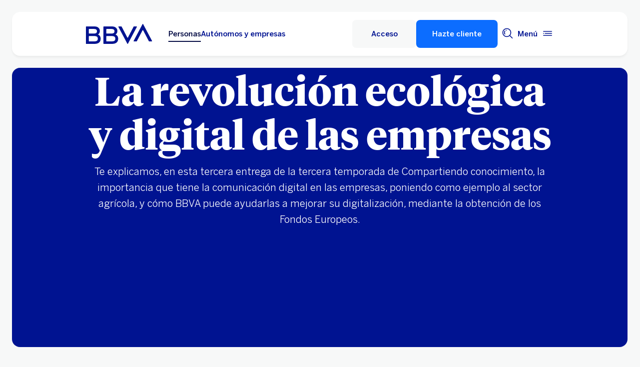

--- FILE ---
content_type: text/html; charset=utf-8
request_url: https://www.youtube-nocookie.com/embed/gmiAIam3THo?enablejsapi=1&rel=0&showinfo=0
body_size: 46993
content:
<!DOCTYPE html><html lang="en" dir="ltr" data-cast-api-enabled="true"><head><meta name="viewport" content="width=device-width, initial-scale=1"><script nonce="HinFFYHBvkaJ5eUh_wsJ-Q">if ('undefined' == typeof Symbol || 'undefined' == typeof Symbol.iterator) {delete Array.prototype.entries;}</script><style name="www-roboto" nonce="CdbAKl3bgadD8FCpQgNnrw">@font-face{font-family:'Roboto';font-style:normal;font-weight:400;font-stretch:100%;src:url(//fonts.gstatic.com/s/roboto/v48/KFO7CnqEu92Fr1ME7kSn66aGLdTylUAMa3GUBHMdazTgWw.woff2)format('woff2');unicode-range:U+0460-052F,U+1C80-1C8A,U+20B4,U+2DE0-2DFF,U+A640-A69F,U+FE2E-FE2F;}@font-face{font-family:'Roboto';font-style:normal;font-weight:400;font-stretch:100%;src:url(//fonts.gstatic.com/s/roboto/v48/KFO7CnqEu92Fr1ME7kSn66aGLdTylUAMa3iUBHMdazTgWw.woff2)format('woff2');unicode-range:U+0301,U+0400-045F,U+0490-0491,U+04B0-04B1,U+2116;}@font-face{font-family:'Roboto';font-style:normal;font-weight:400;font-stretch:100%;src:url(//fonts.gstatic.com/s/roboto/v48/KFO7CnqEu92Fr1ME7kSn66aGLdTylUAMa3CUBHMdazTgWw.woff2)format('woff2');unicode-range:U+1F00-1FFF;}@font-face{font-family:'Roboto';font-style:normal;font-weight:400;font-stretch:100%;src:url(//fonts.gstatic.com/s/roboto/v48/KFO7CnqEu92Fr1ME7kSn66aGLdTylUAMa3-UBHMdazTgWw.woff2)format('woff2');unicode-range:U+0370-0377,U+037A-037F,U+0384-038A,U+038C,U+038E-03A1,U+03A3-03FF;}@font-face{font-family:'Roboto';font-style:normal;font-weight:400;font-stretch:100%;src:url(//fonts.gstatic.com/s/roboto/v48/KFO7CnqEu92Fr1ME7kSn66aGLdTylUAMawCUBHMdazTgWw.woff2)format('woff2');unicode-range:U+0302-0303,U+0305,U+0307-0308,U+0310,U+0312,U+0315,U+031A,U+0326-0327,U+032C,U+032F-0330,U+0332-0333,U+0338,U+033A,U+0346,U+034D,U+0391-03A1,U+03A3-03A9,U+03B1-03C9,U+03D1,U+03D5-03D6,U+03F0-03F1,U+03F4-03F5,U+2016-2017,U+2034-2038,U+203C,U+2040,U+2043,U+2047,U+2050,U+2057,U+205F,U+2070-2071,U+2074-208E,U+2090-209C,U+20D0-20DC,U+20E1,U+20E5-20EF,U+2100-2112,U+2114-2115,U+2117-2121,U+2123-214F,U+2190,U+2192,U+2194-21AE,U+21B0-21E5,U+21F1-21F2,U+21F4-2211,U+2213-2214,U+2216-22FF,U+2308-230B,U+2310,U+2319,U+231C-2321,U+2336-237A,U+237C,U+2395,U+239B-23B7,U+23D0,U+23DC-23E1,U+2474-2475,U+25AF,U+25B3,U+25B7,U+25BD,U+25C1,U+25CA,U+25CC,U+25FB,U+266D-266F,U+27C0-27FF,U+2900-2AFF,U+2B0E-2B11,U+2B30-2B4C,U+2BFE,U+3030,U+FF5B,U+FF5D,U+1D400-1D7FF,U+1EE00-1EEFF;}@font-face{font-family:'Roboto';font-style:normal;font-weight:400;font-stretch:100%;src:url(//fonts.gstatic.com/s/roboto/v48/KFO7CnqEu92Fr1ME7kSn66aGLdTylUAMaxKUBHMdazTgWw.woff2)format('woff2');unicode-range:U+0001-000C,U+000E-001F,U+007F-009F,U+20DD-20E0,U+20E2-20E4,U+2150-218F,U+2190,U+2192,U+2194-2199,U+21AF,U+21E6-21F0,U+21F3,U+2218-2219,U+2299,U+22C4-22C6,U+2300-243F,U+2440-244A,U+2460-24FF,U+25A0-27BF,U+2800-28FF,U+2921-2922,U+2981,U+29BF,U+29EB,U+2B00-2BFF,U+4DC0-4DFF,U+FFF9-FFFB,U+10140-1018E,U+10190-1019C,U+101A0,U+101D0-101FD,U+102E0-102FB,U+10E60-10E7E,U+1D2C0-1D2D3,U+1D2E0-1D37F,U+1F000-1F0FF,U+1F100-1F1AD,U+1F1E6-1F1FF,U+1F30D-1F30F,U+1F315,U+1F31C,U+1F31E,U+1F320-1F32C,U+1F336,U+1F378,U+1F37D,U+1F382,U+1F393-1F39F,U+1F3A7-1F3A8,U+1F3AC-1F3AF,U+1F3C2,U+1F3C4-1F3C6,U+1F3CA-1F3CE,U+1F3D4-1F3E0,U+1F3ED,U+1F3F1-1F3F3,U+1F3F5-1F3F7,U+1F408,U+1F415,U+1F41F,U+1F426,U+1F43F,U+1F441-1F442,U+1F444,U+1F446-1F449,U+1F44C-1F44E,U+1F453,U+1F46A,U+1F47D,U+1F4A3,U+1F4B0,U+1F4B3,U+1F4B9,U+1F4BB,U+1F4BF,U+1F4C8-1F4CB,U+1F4D6,U+1F4DA,U+1F4DF,U+1F4E3-1F4E6,U+1F4EA-1F4ED,U+1F4F7,U+1F4F9-1F4FB,U+1F4FD-1F4FE,U+1F503,U+1F507-1F50B,U+1F50D,U+1F512-1F513,U+1F53E-1F54A,U+1F54F-1F5FA,U+1F610,U+1F650-1F67F,U+1F687,U+1F68D,U+1F691,U+1F694,U+1F698,U+1F6AD,U+1F6B2,U+1F6B9-1F6BA,U+1F6BC,U+1F6C6-1F6CF,U+1F6D3-1F6D7,U+1F6E0-1F6EA,U+1F6F0-1F6F3,U+1F6F7-1F6FC,U+1F700-1F7FF,U+1F800-1F80B,U+1F810-1F847,U+1F850-1F859,U+1F860-1F887,U+1F890-1F8AD,U+1F8B0-1F8BB,U+1F8C0-1F8C1,U+1F900-1F90B,U+1F93B,U+1F946,U+1F984,U+1F996,U+1F9E9,U+1FA00-1FA6F,U+1FA70-1FA7C,U+1FA80-1FA89,U+1FA8F-1FAC6,U+1FACE-1FADC,U+1FADF-1FAE9,U+1FAF0-1FAF8,U+1FB00-1FBFF;}@font-face{font-family:'Roboto';font-style:normal;font-weight:400;font-stretch:100%;src:url(//fonts.gstatic.com/s/roboto/v48/KFO7CnqEu92Fr1ME7kSn66aGLdTylUAMa3OUBHMdazTgWw.woff2)format('woff2');unicode-range:U+0102-0103,U+0110-0111,U+0128-0129,U+0168-0169,U+01A0-01A1,U+01AF-01B0,U+0300-0301,U+0303-0304,U+0308-0309,U+0323,U+0329,U+1EA0-1EF9,U+20AB;}@font-face{font-family:'Roboto';font-style:normal;font-weight:400;font-stretch:100%;src:url(//fonts.gstatic.com/s/roboto/v48/KFO7CnqEu92Fr1ME7kSn66aGLdTylUAMa3KUBHMdazTgWw.woff2)format('woff2');unicode-range:U+0100-02BA,U+02BD-02C5,U+02C7-02CC,U+02CE-02D7,U+02DD-02FF,U+0304,U+0308,U+0329,U+1D00-1DBF,U+1E00-1E9F,U+1EF2-1EFF,U+2020,U+20A0-20AB,U+20AD-20C0,U+2113,U+2C60-2C7F,U+A720-A7FF;}@font-face{font-family:'Roboto';font-style:normal;font-weight:400;font-stretch:100%;src:url(//fonts.gstatic.com/s/roboto/v48/KFO7CnqEu92Fr1ME7kSn66aGLdTylUAMa3yUBHMdazQ.woff2)format('woff2');unicode-range:U+0000-00FF,U+0131,U+0152-0153,U+02BB-02BC,U+02C6,U+02DA,U+02DC,U+0304,U+0308,U+0329,U+2000-206F,U+20AC,U+2122,U+2191,U+2193,U+2212,U+2215,U+FEFF,U+FFFD;}@font-face{font-family:'Roboto';font-style:normal;font-weight:500;font-stretch:100%;src:url(//fonts.gstatic.com/s/roboto/v48/KFO7CnqEu92Fr1ME7kSn66aGLdTylUAMa3GUBHMdazTgWw.woff2)format('woff2');unicode-range:U+0460-052F,U+1C80-1C8A,U+20B4,U+2DE0-2DFF,U+A640-A69F,U+FE2E-FE2F;}@font-face{font-family:'Roboto';font-style:normal;font-weight:500;font-stretch:100%;src:url(//fonts.gstatic.com/s/roboto/v48/KFO7CnqEu92Fr1ME7kSn66aGLdTylUAMa3iUBHMdazTgWw.woff2)format('woff2');unicode-range:U+0301,U+0400-045F,U+0490-0491,U+04B0-04B1,U+2116;}@font-face{font-family:'Roboto';font-style:normal;font-weight:500;font-stretch:100%;src:url(//fonts.gstatic.com/s/roboto/v48/KFO7CnqEu92Fr1ME7kSn66aGLdTylUAMa3CUBHMdazTgWw.woff2)format('woff2');unicode-range:U+1F00-1FFF;}@font-face{font-family:'Roboto';font-style:normal;font-weight:500;font-stretch:100%;src:url(//fonts.gstatic.com/s/roboto/v48/KFO7CnqEu92Fr1ME7kSn66aGLdTylUAMa3-UBHMdazTgWw.woff2)format('woff2');unicode-range:U+0370-0377,U+037A-037F,U+0384-038A,U+038C,U+038E-03A1,U+03A3-03FF;}@font-face{font-family:'Roboto';font-style:normal;font-weight:500;font-stretch:100%;src:url(//fonts.gstatic.com/s/roboto/v48/KFO7CnqEu92Fr1ME7kSn66aGLdTylUAMawCUBHMdazTgWw.woff2)format('woff2');unicode-range:U+0302-0303,U+0305,U+0307-0308,U+0310,U+0312,U+0315,U+031A,U+0326-0327,U+032C,U+032F-0330,U+0332-0333,U+0338,U+033A,U+0346,U+034D,U+0391-03A1,U+03A3-03A9,U+03B1-03C9,U+03D1,U+03D5-03D6,U+03F0-03F1,U+03F4-03F5,U+2016-2017,U+2034-2038,U+203C,U+2040,U+2043,U+2047,U+2050,U+2057,U+205F,U+2070-2071,U+2074-208E,U+2090-209C,U+20D0-20DC,U+20E1,U+20E5-20EF,U+2100-2112,U+2114-2115,U+2117-2121,U+2123-214F,U+2190,U+2192,U+2194-21AE,U+21B0-21E5,U+21F1-21F2,U+21F4-2211,U+2213-2214,U+2216-22FF,U+2308-230B,U+2310,U+2319,U+231C-2321,U+2336-237A,U+237C,U+2395,U+239B-23B7,U+23D0,U+23DC-23E1,U+2474-2475,U+25AF,U+25B3,U+25B7,U+25BD,U+25C1,U+25CA,U+25CC,U+25FB,U+266D-266F,U+27C0-27FF,U+2900-2AFF,U+2B0E-2B11,U+2B30-2B4C,U+2BFE,U+3030,U+FF5B,U+FF5D,U+1D400-1D7FF,U+1EE00-1EEFF;}@font-face{font-family:'Roboto';font-style:normal;font-weight:500;font-stretch:100%;src:url(//fonts.gstatic.com/s/roboto/v48/KFO7CnqEu92Fr1ME7kSn66aGLdTylUAMaxKUBHMdazTgWw.woff2)format('woff2');unicode-range:U+0001-000C,U+000E-001F,U+007F-009F,U+20DD-20E0,U+20E2-20E4,U+2150-218F,U+2190,U+2192,U+2194-2199,U+21AF,U+21E6-21F0,U+21F3,U+2218-2219,U+2299,U+22C4-22C6,U+2300-243F,U+2440-244A,U+2460-24FF,U+25A0-27BF,U+2800-28FF,U+2921-2922,U+2981,U+29BF,U+29EB,U+2B00-2BFF,U+4DC0-4DFF,U+FFF9-FFFB,U+10140-1018E,U+10190-1019C,U+101A0,U+101D0-101FD,U+102E0-102FB,U+10E60-10E7E,U+1D2C0-1D2D3,U+1D2E0-1D37F,U+1F000-1F0FF,U+1F100-1F1AD,U+1F1E6-1F1FF,U+1F30D-1F30F,U+1F315,U+1F31C,U+1F31E,U+1F320-1F32C,U+1F336,U+1F378,U+1F37D,U+1F382,U+1F393-1F39F,U+1F3A7-1F3A8,U+1F3AC-1F3AF,U+1F3C2,U+1F3C4-1F3C6,U+1F3CA-1F3CE,U+1F3D4-1F3E0,U+1F3ED,U+1F3F1-1F3F3,U+1F3F5-1F3F7,U+1F408,U+1F415,U+1F41F,U+1F426,U+1F43F,U+1F441-1F442,U+1F444,U+1F446-1F449,U+1F44C-1F44E,U+1F453,U+1F46A,U+1F47D,U+1F4A3,U+1F4B0,U+1F4B3,U+1F4B9,U+1F4BB,U+1F4BF,U+1F4C8-1F4CB,U+1F4D6,U+1F4DA,U+1F4DF,U+1F4E3-1F4E6,U+1F4EA-1F4ED,U+1F4F7,U+1F4F9-1F4FB,U+1F4FD-1F4FE,U+1F503,U+1F507-1F50B,U+1F50D,U+1F512-1F513,U+1F53E-1F54A,U+1F54F-1F5FA,U+1F610,U+1F650-1F67F,U+1F687,U+1F68D,U+1F691,U+1F694,U+1F698,U+1F6AD,U+1F6B2,U+1F6B9-1F6BA,U+1F6BC,U+1F6C6-1F6CF,U+1F6D3-1F6D7,U+1F6E0-1F6EA,U+1F6F0-1F6F3,U+1F6F7-1F6FC,U+1F700-1F7FF,U+1F800-1F80B,U+1F810-1F847,U+1F850-1F859,U+1F860-1F887,U+1F890-1F8AD,U+1F8B0-1F8BB,U+1F8C0-1F8C1,U+1F900-1F90B,U+1F93B,U+1F946,U+1F984,U+1F996,U+1F9E9,U+1FA00-1FA6F,U+1FA70-1FA7C,U+1FA80-1FA89,U+1FA8F-1FAC6,U+1FACE-1FADC,U+1FADF-1FAE9,U+1FAF0-1FAF8,U+1FB00-1FBFF;}@font-face{font-family:'Roboto';font-style:normal;font-weight:500;font-stretch:100%;src:url(//fonts.gstatic.com/s/roboto/v48/KFO7CnqEu92Fr1ME7kSn66aGLdTylUAMa3OUBHMdazTgWw.woff2)format('woff2');unicode-range:U+0102-0103,U+0110-0111,U+0128-0129,U+0168-0169,U+01A0-01A1,U+01AF-01B0,U+0300-0301,U+0303-0304,U+0308-0309,U+0323,U+0329,U+1EA0-1EF9,U+20AB;}@font-face{font-family:'Roboto';font-style:normal;font-weight:500;font-stretch:100%;src:url(//fonts.gstatic.com/s/roboto/v48/KFO7CnqEu92Fr1ME7kSn66aGLdTylUAMa3KUBHMdazTgWw.woff2)format('woff2');unicode-range:U+0100-02BA,U+02BD-02C5,U+02C7-02CC,U+02CE-02D7,U+02DD-02FF,U+0304,U+0308,U+0329,U+1D00-1DBF,U+1E00-1E9F,U+1EF2-1EFF,U+2020,U+20A0-20AB,U+20AD-20C0,U+2113,U+2C60-2C7F,U+A720-A7FF;}@font-face{font-family:'Roboto';font-style:normal;font-weight:500;font-stretch:100%;src:url(//fonts.gstatic.com/s/roboto/v48/KFO7CnqEu92Fr1ME7kSn66aGLdTylUAMa3yUBHMdazQ.woff2)format('woff2');unicode-range:U+0000-00FF,U+0131,U+0152-0153,U+02BB-02BC,U+02C6,U+02DA,U+02DC,U+0304,U+0308,U+0329,U+2000-206F,U+20AC,U+2122,U+2191,U+2193,U+2212,U+2215,U+FEFF,U+FFFD;}</style><script name="www-roboto" nonce="HinFFYHBvkaJ5eUh_wsJ-Q">if (document.fonts && document.fonts.load) {document.fonts.load("400 10pt Roboto", "E"); document.fonts.load("500 10pt Roboto", "E");}</script><link rel="stylesheet" href="/s/player/b95b0e7a/www-player.css" name="www-player" nonce="CdbAKl3bgadD8FCpQgNnrw"><style nonce="CdbAKl3bgadD8FCpQgNnrw">html {overflow: hidden;}body {font: 12px Roboto, Arial, sans-serif; background-color: #000; color: #fff; height: 100%; width: 100%; overflow: hidden; position: absolute; margin: 0; padding: 0;}#player {width: 100%; height: 100%;}h1 {text-align: center; color: #fff;}h3 {margin-top: 6px; margin-bottom: 3px;}.player-unavailable {position: absolute; top: 0; left: 0; right: 0; bottom: 0; padding: 25px; font-size: 13px; background: url(/img/meh7.png) 50% 65% no-repeat;}.player-unavailable .message {text-align: left; margin: 0 -5px 15px; padding: 0 5px 14px; border-bottom: 1px solid #888; font-size: 19px; font-weight: normal;}.player-unavailable a {color: #167ac6; text-decoration: none;}</style><script nonce="HinFFYHBvkaJ5eUh_wsJ-Q">var ytcsi={gt:function(n){n=(n||"")+"data_";return ytcsi[n]||(ytcsi[n]={tick:{},info:{},gel:{preLoggedGelInfos:[]}})},now:window.performance&&window.performance.timing&&window.performance.now&&window.performance.timing.navigationStart?function(){return window.performance.timing.navigationStart+window.performance.now()}:function(){return(new Date).getTime()},tick:function(l,t,n){var ticks=ytcsi.gt(n).tick;var v=t||ytcsi.now();if(ticks[l]){ticks["_"+l]=ticks["_"+l]||[ticks[l]];ticks["_"+l].push(v)}ticks[l]=
v},info:function(k,v,n){ytcsi.gt(n).info[k]=v},infoGel:function(p,n){ytcsi.gt(n).gel.preLoggedGelInfos.push(p)},setStart:function(t,n){ytcsi.tick("_start",t,n)}};
(function(w,d){function isGecko(){if(!w.navigator)return false;try{if(w.navigator.userAgentData&&w.navigator.userAgentData.brands&&w.navigator.userAgentData.brands.length){var brands=w.navigator.userAgentData.brands;var i=0;for(;i<brands.length;i++)if(brands[i]&&brands[i].brand==="Firefox")return true;return false}}catch(e){setTimeout(function(){throw e;})}if(!w.navigator.userAgent)return false;var ua=w.navigator.userAgent;return ua.indexOf("Gecko")>0&&ua.toLowerCase().indexOf("webkit")<0&&ua.indexOf("Edge")<
0&&ua.indexOf("Trident")<0&&ua.indexOf("MSIE")<0}ytcsi.setStart(w.performance?w.performance.timing.responseStart:null);var isPrerender=(d.visibilityState||d.webkitVisibilityState)=="prerender";var vName=!d.visibilityState&&d.webkitVisibilityState?"webkitvisibilitychange":"visibilitychange";if(isPrerender){var startTick=function(){ytcsi.setStart();d.removeEventListener(vName,startTick)};d.addEventListener(vName,startTick,false)}if(d.addEventListener)d.addEventListener(vName,function(){ytcsi.tick("vc")},
false);if(isGecko()){var isHidden=(d.visibilityState||d.webkitVisibilityState)=="hidden";if(isHidden)ytcsi.tick("vc")}var slt=function(el,t){setTimeout(function(){var n=ytcsi.now();el.loadTime=n;if(el.slt)el.slt()},t)};w.__ytRIL=function(el){if(!el.getAttribute("data-thumb"))if(w.requestAnimationFrame)w.requestAnimationFrame(function(){slt(el,0)});else slt(el,16)}})(window,document);
</script><script nonce="HinFFYHBvkaJ5eUh_wsJ-Q">var ytcfg={d:function(){return window.yt&&yt.config_||ytcfg.data_||(ytcfg.data_={})},get:function(k,o){return k in ytcfg.d()?ytcfg.d()[k]:o},set:function(){var a=arguments;if(a.length>1)ytcfg.d()[a[0]]=a[1];else{var k;for(k in a[0])ytcfg.d()[k]=a[0][k]}}};
ytcfg.set({"CLIENT_CANARY_STATE":"none","DEVICE":"cbr\u003dChrome\u0026cbrand\u003dapple\u0026cbrver\u003d131.0.0.0\u0026ceng\u003dWebKit\u0026cengver\u003d537.36\u0026cos\u003dMacintosh\u0026cosver\u003d10_15_7\u0026cplatform\u003dDESKTOP","EVENT_ID":"7XpwafnqIqiG6rUPmqaR0QE","EXPERIMENT_FLAGS":{"ab_det_apb_b":true,"ab_det_apm":true,"ab_det_el_h":true,"ab_det_em_inj":true,"ab_l_sig_st":true,"ab_l_sig_st_e":true,"action_companion_center_align_description":true,"allow_skip_networkless":true,"always_send_and_write":true,"att_web_record_metrics":true,"attmusi":true,"c3_enable_button_impression_logging":true,"c3_watch_page_component":true,"cancel_pending_navs":true,"clean_up_manual_attribution_header":true,"config_age_report_killswitch":true,"cow_optimize_idom_compat":true,"csi_config_handling_infra":true,"csi_on_gel":true,"delhi_mweb_colorful_sd":true,"delhi_mweb_colorful_sd_v2":true,"deprecate_csi_has_info":true,"deprecate_pair_servlet_enabled":true,"desktop_sparkles_light_cta_button":true,"disable_cached_masthead_data":true,"disable_child_node_auto_formatted_strings":true,"disable_log_to_visitor_layer":true,"disable_pacf_logging_for_memory_limited_tv":true,"embeds_enable_eid_enforcement_for_youtube":true,"embeds_enable_info_panel_dismissal":true,"embeds_enable_pfp_always_unbranded":true,"embeds_muted_autoplay_sound_fix":true,"embeds_serve_es6_client":true,"embeds_web_nwl_disable_nocookie":true,"embeds_web_updated_shorts_definition_fix":true,"enable_active_view_display_ad_renderer_web_home":true,"enable_ad_disclosure_banner_a11y_fix":true,"enable_chips_shelf_view_model_fully_reactive":true,"enable_client_creator_goal_ticker_bar_revamp":true,"enable_client_only_wiz_direct_reactions":true,"enable_client_sli_logging":true,"enable_client_streamz_web":true,"enable_client_ve_spec":true,"enable_cloud_save_error_popup_after_retry":true,"enable_dai_sdf_h5_preroll":true,"enable_datasync_id_header_in_web_vss_pings":true,"enable_default_mono_cta_migration_web_client":true,"enable_docked_chat_messages":true,"enable_entity_store_from_dependency_injection":true,"enable_inline_muted_playback_on_web_search":true,"enable_inline_muted_playback_on_web_search_for_vdc":true,"enable_inline_muted_playback_on_web_search_for_vdcb":true,"enable_is_mini_app_page_active_bugfix":true,"enable_logging_first_user_action_after_game_ready":true,"enable_ltc_param_fetch_from_innertube":true,"enable_masthead_mweb_padding_fix":true,"enable_menu_renderer_button_in_mweb_hclr":true,"enable_mini_app_command_handler_mweb_fix":true,"enable_mini_app_iframe_loaded_logging":true,"enable_mini_guide_downloads_item":true,"enable_mixed_direction_formatted_strings":true,"enable_mweb_livestream_ui_update":true,"enable_mweb_new_caption_language_picker":true,"enable_names_handles_account_switcher":true,"enable_network_request_logging_on_game_events":true,"enable_new_paid_product_placement":true,"enable_obtaining_ppn_query_param":true,"enable_open_in_new_tab_icon_for_short_dr_for_desktop_search":true,"enable_open_yt_content":true,"enable_origin_query_parameter_bugfix":true,"enable_pause_ads_on_ytv_html5":true,"enable_payments_purchase_manager":true,"enable_pdp_icon_prefetch":true,"enable_pl_r_si_fa":true,"enable_place_pivot_url":true,"enable_playable_a11y_label_with_badge_text":true,"enable_pv_screen_modern_text":true,"enable_removing_navbar_title_on_hashtag_page_mweb":true,"enable_resetting_scroll_position_on_flow_change":true,"enable_rta_manager":true,"enable_sdf_companion_h5":true,"enable_sdf_dai_h5_midroll":true,"enable_sdf_h5_endemic_mid_post_roll":true,"enable_sdf_on_h5_unplugged_vod_midroll":true,"enable_sdf_shorts_player_bytes_h5":true,"enable_sdk_performance_network_logging":true,"enable_sending_unwrapped_game_audio_as_serialized_metadata":true,"enable_sfv_effect_pivot_url":true,"enable_shorts_new_carousel":true,"enable_skip_ad_guidance_prompt":true,"enable_skippable_ads_for_unplugged_ad_pod":true,"enable_smearing_expansion_dai":true,"enable_third_party_info":true,"enable_time_out_messages":true,"enable_timeline_view_modern_transcript_fe":true,"enable_video_display_compact_button_group_for_desktop_search":true,"enable_web_home_top_landscape_image_layout_level_click":true,"enable_web_tiered_gel":true,"enable_window_constrained_buy_flow_dialog":true,"enable_wiz_queue_effect_and_on_init_initial_runs":true,"enable_ypc_spinners":true,"enable_yt_ata_iframe_authuser":true,"export_networkless_options":true,"export_player_version_to_ytconfig":true,"fill_single_video_with_notify_to_lasr":true,"fix_ad_miniplayer_controls_rendering":true,"fix_ads_tracking_for_swf_config_deprecation_mweb":true,"h5_companion_enable_adcpn_macro_substitution_for_click_pings":true,"h5_inplayer_enable_adcpn_macro_substitution_for_click_pings":true,"h5_reset_cache_and_filter_before_update_masthead":true,"hide_channel_creation_title_for_mweb":true,"high_ccv_client_side_caching_h5":true,"html5_log_trigger_events_with_debug_data":true,"html5_ssdai_enable_media_end_cue_range":true,"il_attach_cache_limit":true,"il_use_view_model_logging_context":true,"is_browser_support_for_webcam_streaming":true,"json_condensed_response":true,"kev_adb_pg":true,"kevlar_gel_error_routing":true,"kevlar_watch_cinematics":true,"live_chat_enable_controller_extraction":true,"live_chat_enable_rta_manager":true,"live_chat_increased_min_height":true,"log_click_with_layer_from_element_in_command_handler":true,"log_errors_through_nwl_on_retry":true,"mdx_enable_privacy_disclosure_ui":true,"mdx_load_cast_api_bootstrap_script":true,"medium_progress_bar_modification":true,"migrate_remaining_web_ad_badges_to_innertube":true,"mobile_account_menu_refresh":true,"mweb_a11y_enable_player_controls_invisible_toggle":true,"mweb_account_linking_noapp":true,"mweb_after_render_to_scheduler":true,"mweb_allow_modern_search_suggest_behavior":true,"mweb_animated_actions":true,"mweb_app_upsell_button_direct_to_app":true,"mweb_big_progress_bar":true,"mweb_c3_disable_carve_out":true,"mweb_c3_disable_carve_out_keep_external_links":true,"mweb_c3_enable_adaptive_signals":true,"mweb_c3_endscreen":true,"mweb_c3_endscreen_v2":true,"mweb_c3_library_page_enable_recent_shelf":true,"mweb_c3_remove_web_navigation_endpoint_data":true,"mweb_c3_use_canonical_from_player_response":true,"mweb_cinematic_watch":true,"mweb_command_handler":true,"mweb_delay_watch_initial_data":true,"mweb_disable_searchbar_scroll":true,"mweb_enable_fine_scrubbing_for_recs":true,"mweb_enable_keto_batch_player_fullscreen":true,"mweb_enable_keto_batch_player_progress_bar":true,"mweb_enable_keto_batch_player_tooltips":true,"mweb_enable_lockup_view_model_for_ucp":true,"mweb_enable_mix_panel_title_metadata":true,"mweb_enable_more_drawer":true,"mweb_enable_optional_fullscreen_landscape_locking":true,"mweb_enable_overlay_touch_manager":true,"mweb_enable_premium_carve_out_fix":true,"mweb_enable_refresh_detection":true,"mweb_enable_search_imp":true,"mweb_enable_sequence_signal":true,"mweb_enable_shorts_pivot_button":true,"mweb_enable_shorts_video_preload":true,"mweb_enable_skippables_on_jio_phone":true,"mweb_enable_storyboards":true,"mweb_enable_two_line_title_on_shorts":true,"mweb_enable_varispeed_controller":true,"mweb_enable_warm_channel_requests":true,"mweb_enable_watch_feed_infinite_scroll":true,"mweb_enable_wrapped_unplugged_pause_membership_dialog_renderer":true,"mweb_filter_video_format_in_webfe":true,"mweb_fix_livestream_seeking":true,"mweb_fix_monitor_visibility_after_render":true,"mweb_fix_section_list_continuation_item_renderers":true,"mweb_force_ios_fallback_to_native_control":true,"mweb_fp_auto_fullscreen":true,"mweb_fullscreen_controls":true,"mweb_fullscreen_controls_action_buttons":true,"mweb_fullscreen_watch_system":true,"mweb_home_reactive_shorts":true,"mweb_innertube_search_command":true,"mweb_kaios_enable_autoplay_switch_view_model":true,"mweb_lang_in_html":true,"mweb_like_button_synced_with_entities":true,"mweb_logo_use_home_page_ve":true,"mweb_module_decoration":true,"mweb_native_control_in_faux_fullscreen_shared":true,"mweb_panel_container_inert":true,"mweb_player_control_on_hover":true,"mweb_player_delhi_dtts":true,"mweb_player_settings_use_bottom_sheet":true,"mweb_player_show_previous_next_buttons_in_playlist":true,"mweb_player_skip_no_op_state_changes":true,"mweb_player_user_select_none":true,"mweb_playlist_engagement_panel":true,"mweb_progress_bar_seek_on_mouse_click":true,"mweb_pull_2_full":true,"mweb_pull_2_full_enable_touch_handlers":true,"mweb_schedule_warm_watch_response":true,"mweb_searchbox_legacy_navigation":true,"mweb_see_fewer_shorts":true,"mweb_sheets_ui_refresh":true,"mweb_shorts_comments_panel_id_change":true,"mweb_shorts_early_continuation":true,"mweb_show_ios_smart_banner":true,"mweb_show_sign_in_button_from_header":true,"mweb_use_server_url_on_startup":true,"mweb_watch_captions_enable_auto_translate":true,"mweb_watch_captions_set_default_size":true,"mweb_watch_stop_scheduler_on_player_response":true,"mweb_watchfeed_big_thumbnails":true,"mweb_yt_searchbox":true,"networkless_logging":true,"no_client_ve_attach_unless_shown":true,"nwl_send_from_memory_when_online":true,"pageid_as_header_web":true,"playback_settings_use_switch_menu":true,"player_controls_autonav_fix":true,"player_controls_skip_double_signal_update":true,"polymer_bad_build_labels":true,"polymer_verifiy_app_state":true,"qoe_send_and_write":true,"remove_chevron_from_ad_disclosure_banner_h5":true,"remove_masthead_channel_banner_on_refresh":true,"remove_slot_id_exited_trigger_for_dai_in_player_slot_expire":true,"replace_client_url_parsing_with_server_signal":true,"service_worker_enabled":true,"service_worker_push_enabled":true,"service_worker_push_home_page_prompt":true,"service_worker_push_watch_page_prompt":true,"shell_load_gcf":true,"shorten_initial_gel_batch_timeout":true,"should_use_yt_voice_endpoint_in_kaios":true,"skip_invalid_ytcsi_ticks":true,"skip_setting_info_in_csi_data_object":true,"smarter_ve_dedupping":true,"speedmaster_no_seek":true,"start_client_gcf_mweb":true,"stop_handling_click_for_non_rendering_overlay_layout":true,"suppress_error_204_logging":true,"synced_panel_scrolling_controller":true,"use_event_time_ms_header":true,"use_fifo_for_networkless":true,"use_player_abuse_bg_library":true,"use_request_time_ms_header":true,"use_session_based_sampling":true,"use_thumbnail_overlay_time_status_renderer_for_live_badge":true,"use_ts_visibilitylogger":true,"vss_final_ping_send_and_write":true,"vss_playback_use_send_and_write":true,"web_adaptive_repeat_ase":true,"web_always_load_chat_support":true,"web_animated_like":true,"web_api_url":true,"web_autonav_allow_off_by_default":true,"web_button_vm_refactor_disabled":true,"web_c3_log_app_init_finish":true,"web_csi_action_sampling_enabled":true,"web_dedupe_ve_grafting":true,"web_disable_backdrop_filter":true,"web_enable_ab_rsp_cl":true,"web_enable_course_icon_update":true,"web_enable_error_204":true,"web_enable_horizontal_video_attributes_section":true,"web_fix_segmented_like_dislike_undefined":true,"web_gcf_hashes_innertube":true,"web_gel_timeout_cap":true,"web_metadata_carousel_elref_bugfix":true,"web_parent_target_for_sheets":true,"web_persist_server_autonav_state_on_client":true,"web_playback_associated_log_ctt":true,"web_playback_associated_ve":true,"web_prefetch_preload_video":true,"web_progress_bar_draggable":true,"web_resizable_advertiser_banner_on_masthead_safari_fix":true,"web_scheduler_auto_init":true,"web_shorts_just_watched_on_channel_and_pivot_study":true,"web_shorts_just_watched_overlay":true,"web_shorts_pivot_button_view_model_reactive":true,"web_update_panel_visibility_logging_fix":true,"web_video_attribute_view_model_a11y_fix":true,"web_watch_controls_state_signals":true,"web_wiz_attributed_string":true,"web_yt_config_context":true,"webfe_mweb_watch_microdata":true,"webfe_watch_shorts_canonical_url_fix":true,"webpo_exit_on_net_err":true,"wiz_diff_overwritable":true,"wiz_memoize_stamper_items":true,"woffle_used_state_report":true,"wpo_gel_strz":true,"ytcp_paper_tooltip_use_scoped_owner_root":true,"H5_async_logging_delay_ms":30000.0,"attention_logging_scroll_throttle":500.0,"autoplay_pause_by_lact_sampling_fraction":0.0,"cinematic_watch_effect_opacity":0.4,"log_window_onerror_fraction":0.1,"speedmaster_playback_rate":2.0,"tv_pacf_logging_sample_rate":0.01,"web_attention_logging_scroll_throttle":500.0,"web_load_prediction_threshold":0.1,"web_navigation_prediction_threshold":0.1,"web_pbj_log_warning_rate":0.0,"web_system_health_fraction":0.01,"ytidb_transaction_ended_event_rate_limit":0.02,"active_time_update_interval_ms":10000,"att_init_delay":500,"autoplay_pause_by_lact_sec":0,"botguard_async_snapshot_timeout_ms":3000,"check_navigator_accuracy_timeout_ms":0,"cinematic_watch_css_filter_blur_strength":40,"cinematic_watch_fade_out_duration":500,"close_webview_delay_ms":100,"cloud_save_game_data_rate_limit_ms":3000,"compression_disable_point":10,"custom_active_view_tos_timeout_ms":3600000,"embeds_widget_poll_interval_ms":0,"gel_min_batch_size":3,"gel_queue_timeout_max_ms":60000,"get_async_timeout_ms":60000,"hide_cta_for_home_web_video_ads_animate_in_time":2,"html5_byterate_soft_cap":0,"initial_gel_batch_timeout":2000,"max_body_size_to_compress":500000,"max_prefetch_window_sec_for_livestream_optimization":10,"min_prefetch_offset_sec_for_livestream_optimization":20,"mini_app_container_iframe_src_update_delay_ms":0,"multiple_preview_news_duration_time":11000,"mweb_c3_toast_duration_ms":5000,"mweb_deep_link_fallback_timeout_ms":10000,"mweb_delay_response_received_actions":100,"mweb_fp_dpad_rate_limit_ms":0,"mweb_fp_dpad_watch_title_clamp_lines":0,"mweb_history_manager_cache_size":100,"mweb_ios_fullscreen_playback_transition_delay_ms":500,"mweb_ios_fullscreen_system_pause_epilson_ms":0,"mweb_override_response_store_expiration_ms":0,"mweb_shorts_early_continuation_trigger_threshold":4,"mweb_w2w_max_age_seconds":0,"mweb_watch_captions_default_size":2,"neon_dark_launch_gradient_count":0,"network_polling_interval":30000,"play_click_interval_ms":30000,"play_ping_interval_ms":10000,"prefetch_comments_ms_after_video":0,"send_config_hash_timer":0,"service_worker_push_logged_out_prompt_watches":-1,"service_worker_push_prompt_cap":-1,"service_worker_push_prompt_delay_microseconds":3888000000000,"show_mini_app_ad_frequency_cap_ms":300000,"slow_compressions_before_abandon_count":4,"speedmaster_cancellation_movement_dp":10,"speedmaster_touch_activation_ms":500,"web_attention_logging_throttle":500,"web_foreground_heartbeat_interval_ms":28000,"web_gel_debounce_ms":10000,"web_logging_max_batch":100,"web_max_tracing_events":50,"web_tracing_session_replay":0,"wil_icon_max_concurrent_fetches":9999,"ytidb_remake_db_retries":3,"ytidb_reopen_db_retries":3,"WebClientReleaseProcessCritical__youtube_embeds_client_version_override":"","WebClientReleaseProcessCritical__youtube_embeds_web_client_version_override":"","WebClientReleaseProcessCritical__youtube_mweb_client_version_override":"","debug_forced_internalcountrycode":"","embeds_web_synth_ch_headers_banned_urls_regex":"","enable_web_media_service":"DISABLED","il_payload_scraping":"","live_chat_unicode_emoji_json_url":"https://www.gstatic.com/youtube/img/emojis/emojis-svg-9.json","mweb_deep_link_feature_tag_suffix":"11268432","mweb_enable_shorts_innertube_player_prefetch_trigger":"NONE","mweb_fp_dpad":"home,search,browse,channel,create_channel,experiments,settings,trending,oops,404,paid_memberships,sponsorship,premium,shorts","mweb_fp_dpad_linear_navigation":"","mweb_fp_dpad_linear_navigation_visitor":"","mweb_fp_dpad_visitor":"","mweb_preload_video_by_player_vars":"","mweb_sign_in_button_style":"STYLE_SUGGESTIVE_AVATAR","place_pivot_triggering_container_alternate":"","place_pivot_triggering_counterfactual_container_alternate":"","search_ui_mweb_searchbar_restyle":"DEFAULT","service_worker_push_force_notification_prompt_tag":"1","service_worker_scope":"/","suggest_exp_str":"","web_client_version_override":"","kevlar_command_handler_command_banlist":[],"mini_app_ids_without_game_ready":["UgkxHHtsak1SC8mRGHMZewc4HzeAY3yhPPmJ","Ugkx7OgzFqE6z_5Mtf4YsotGfQNII1DF_RBm"],"web_op_signal_type_banlist":[],"web_tracing_enabled_spans":["event","command"]},"GAPI_HINT_PARAMS":"m;/_/scs/abc-static/_/js/k\u003dgapi.gapi.en.FZb77tO2YW4.O/d\u003d1/rs\u003dAHpOoo8lqavmo6ayfVxZovyDiP6g3TOVSQ/m\u003d__features__","GAPI_HOST":"https://apis.google.com","GAPI_LOCALE":"en_US","GL":"US","HL":"en","HTML_DIR":"ltr","HTML_LANG":"en","INNERTUBE_API_KEY":"AIzaSyAO_FJ2SlqU8Q4STEHLGCilw_Y9_11qcW8","INNERTUBE_API_VERSION":"v1","INNERTUBE_CLIENT_NAME":"WEB_EMBEDDED_PLAYER","INNERTUBE_CLIENT_VERSION":"1.20260116.01.00","INNERTUBE_CONTEXT":{"client":{"hl":"en","gl":"US","remoteHost":"3.144.157.68","deviceMake":"Apple","deviceModel":"","visitorData":"CgtDNnVWWEtWb0hKUSjt9cHLBjIKCgJVUxIEGgAgZg%3D%3D","userAgent":"Mozilla/5.0 (Macintosh; Intel Mac OS X 10_15_7) AppleWebKit/537.36 (KHTML, like Gecko) Chrome/131.0.0.0 Safari/537.36; ClaudeBot/1.0; +claudebot@anthropic.com),gzip(gfe)","clientName":"WEB_EMBEDDED_PLAYER","clientVersion":"1.20260116.01.00","osName":"Macintosh","osVersion":"10_15_7","originalUrl":"https://www.youtube-nocookie.com/embed/gmiAIam3THo?enablejsapi\u003d1\u0026rel\u003d0\u0026showinfo\u003d0","platform":"DESKTOP","clientFormFactor":"UNKNOWN_FORM_FACTOR","configInfo":{"appInstallData":"[base64]%3D"},"browserName":"Chrome","browserVersion":"131.0.0.0","acceptHeader":"text/html,application/xhtml+xml,application/xml;q\u003d0.9,image/webp,image/apng,*/*;q\u003d0.8,application/signed-exchange;v\u003db3;q\u003d0.9","deviceExperimentId":"ChxOelU1Tnpjd056Y3pNREl6TmpNeE56TTNNQT09EO31wcsGGO31wcsG","rolloutToken":"CMm_q8fovsP0SBC7ne79iJySAxi7ne79iJySAw%3D%3D"},"user":{"lockedSafetyMode":false},"request":{"useSsl":true},"clickTracking":{"clickTrackingParams":"IhMIuZXu/YickgMVKIO6AB0aUyQa"},"thirdParty":{"embeddedPlayerContext":{"embeddedPlayerEncryptedContext":"[base64]","ancestorOriginsSupported":false}}},"INNERTUBE_CONTEXT_CLIENT_NAME":56,"INNERTUBE_CONTEXT_CLIENT_VERSION":"1.20260116.01.00","INNERTUBE_CONTEXT_GL":"US","INNERTUBE_CONTEXT_HL":"en","LATEST_ECATCHER_SERVICE_TRACKING_PARAMS":{"client.name":"WEB_EMBEDDED_PLAYER","client.jsfeat":"2021"},"LOGGED_IN":false,"PAGE_BUILD_LABEL":"youtube.embeds.web_20260116_01_RC00","PAGE_CL":856990104,"SERVER_NAME":"WebFE","VISITOR_DATA":"CgtDNnVWWEtWb0hKUSjt9cHLBjIKCgJVUxIEGgAgZg%3D%3D","WEB_PLAYER_CONTEXT_CONFIGS":{"WEB_PLAYER_CONTEXT_CONFIG_ID_EMBEDDED_PLAYER":{"rootElementId":"movie_player","jsUrl":"/s/player/b95b0e7a/player_ias.vflset/en_US/base.js","cssUrl":"/s/player/b95b0e7a/www-player.css","contextId":"WEB_PLAYER_CONTEXT_CONFIG_ID_EMBEDDED_PLAYER","eventLabel":"embedded","contentRegion":"US","hl":"en_US","hostLanguage":"en","innertubeApiKey":"AIzaSyAO_FJ2SlqU8Q4STEHLGCilw_Y9_11qcW8","innertubeApiVersion":"v1","innertubeContextClientVersion":"1.20260116.01.00","disableRelatedVideos":true,"device":{"brand":"apple","model":"","browser":"Chrome","browserVersion":"131.0.0.0","os":"Macintosh","osVersion":"10_15_7","platform":"DESKTOP","interfaceName":"WEB_EMBEDDED_PLAYER","interfaceVersion":"1.20260116.01.00"},"serializedExperimentIds":"24004644,51010235,51063643,51098299,51204329,51222973,51340662,51349914,51353393,51366423,51389629,51404808,51404810,51459424,51484222,51489568,51490331,51500051,51505436,51530495,51534669,51560386,51565116,51566373,51578632,51583821,51585555,51605258,51605395,51609829,51611457,51620866,51621065,51626154,51632249,51637029,51638932,51648336,51666850,51672162,51681662,51683502,51696107,51696619,51697032,51700777,51701615,51705183,51711227,51711298,51712601,51713237,51714463,51715040,51719411,51719628,51738919,51741220,51743156","serializedExperimentFlags":"H5_async_logging_delay_ms\u003d30000.0\u0026PlayerWeb__h5_enable_advisory_rating_restrictions\u003dtrue\u0026a11y_h5_associate_survey_question\u003dtrue\u0026ab_det_apb_b\u003dtrue\u0026ab_det_apm\u003dtrue\u0026ab_det_el_h\u003dtrue\u0026ab_det_em_inj\u003dtrue\u0026ab_l_sig_st\u003dtrue\u0026ab_l_sig_st_e\u003dtrue\u0026action_companion_center_align_description\u003dtrue\u0026ad_pod_disable_companion_persist_ads_quality\u003dtrue\u0026add_stmp_logs_for_voice_boost\u003dtrue\u0026allow_autohide_on_paused_videos\u003dtrue\u0026allow_drm_override\u003dtrue\u0026allow_live_autoplay\u003dtrue\u0026allow_poltergust_autoplay\u003dtrue\u0026allow_skip_networkless\u003dtrue\u0026allow_vp9_1080p_mq_enc\u003dtrue\u0026always_cache_redirect_endpoint\u003dtrue\u0026always_send_and_write\u003dtrue\u0026annotation_module_vast_cards_load_logging_fraction\u003d1.0\u0026assign_drm_family_by_format\u003dtrue\u0026att_web_record_metrics\u003dtrue\u0026attention_logging_scroll_throttle\u003d500.0\u0026attmusi\u003dtrue\u0026autoplay_time\u003d10000\u0026autoplay_time_for_fullscreen\u003d-1\u0026autoplay_time_for_music_content\u003d-1\u0026bg_vm_reinit_threshold\u003d7200000\u0026blocked_packages_for_sps\u003d[]\u0026botguard_async_snapshot_timeout_ms\u003d3000\u0026captions_url_add_ei\u003dtrue\u0026check_navigator_accuracy_timeout_ms\u003d0\u0026clean_up_manual_attribution_header\u003dtrue\u0026compression_disable_point\u003d10\u0026cow_optimize_idom_compat\u003dtrue\u0026csi_config_handling_infra\u003dtrue\u0026csi_on_gel\u003dtrue\u0026custom_active_view_tos_timeout_ms\u003d3600000\u0026dash_manifest_version\u003d5\u0026debug_bandaid_hostname\u003d\u0026debug_bandaid_port\u003d0\u0026debug_sherlog_username\u003d\u0026delhi_modern_player_default_thumbnail_percentage\u003d0.0\u0026delhi_modern_player_faster_autohide_delay_ms\u003d2000\u0026delhi_modern_player_pause_thumbnail_percentage\u003d0.6\u0026delhi_modern_web_player_blending_mode\u003d\u0026delhi_modern_web_player_disable_frosted_glass\u003dtrue\u0026delhi_modern_web_player_horizontal_volume_controls\u003dtrue\u0026delhi_modern_web_player_lhs_volume_controls\u003dtrue\u0026delhi_modern_web_player_responsive_compact_controls_threshold\u003d0\u0026deprecate_22\u003dtrue\u0026deprecate_csi_has_info\u003dtrue\u0026deprecate_delay_ping\u003dtrue\u0026deprecate_pair_servlet_enabled\u003dtrue\u0026desktop_sparkles_light_cta_button\u003dtrue\u0026disable_av1_setting\u003dtrue\u0026disable_branding_context\u003dtrue\u0026disable_cached_masthead_data\u003dtrue\u0026disable_channel_id_check_for_suspended_channels\u003dtrue\u0026disable_child_node_auto_formatted_strings\u003dtrue\u0026disable_lifa_for_supex_users\u003dtrue\u0026disable_log_to_visitor_layer\u003dtrue\u0026disable_mdx_connection_in_mdx_module_for_music_web\u003dtrue\u0026disable_pacf_logging_for_memory_limited_tv\u003dtrue\u0026disable_reduced_fullscreen_autoplay_countdown_for_minors\u003dtrue\u0026disable_reel_item_watch_format_filtering\u003dtrue\u0026disable_threegpp_progressive_formats\u003dtrue\u0026disable_touch_events_on_skip_button\u003dtrue\u0026edge_encryption_fill_primary_key_version\u003dtrue\u0026embeds_enable_info_panel_dismissal\u003dtrue\u0026embeds_enable_move_set_center_crop_to_public\u003dtrue\u0026embeds_enable_per_video_embed_config\u003dtrue\u0026embeds_enable_pfp_always_unbranded\u003dtrue\u0026embeds_web_lite_mode\u003d1\u0026embeds_web_nwl_disable_nocookie\u003dtrue\u0026embeds_web_synth_ch_headers_banned_urls_regex\u003d\u0026enable_active_view_display_ad_renderer_web_home\u003dtrue\u0026enable_active_view_lr_shorts_video\u003dtrue\u0026enable_active_view_web_shorts_video\u003dtrue\u0026enable_ad_cpn_macro_substitution_for_click_pings\u003dtrue\u0026enable_ad_disclosure_banner_a11y_fix\u003dtrue\u0026enable_app_promo_endcap_eml_on_tablet\u003dtrue\u0026enable_batched_cross_device_pings_in_gel_fanout\u003dtrue\u0026enable_cast_for_web_unplugged\u003dtrue\u0026enable_cast_on_music_web\u003dtrue\u0026enable_cipher_for_manifest_urls\u003dtrue\u0026enable_cleanup_masthead_autoplay_hack_fix\u003dtrue\u0026enable_client_creator_goal_ticker_bar_revamp\u003dtrue\u0026enable_client_only_wiz_direct_reactions\u003dtrue\u0026enable_client_page_id_header_for_first_party_pings\u003dtrue\u0026enable_client_sli_logging\u003dtrue\u0026enable_client_ve_spec\u003dtrue\u0026enable_cta_banner_on_unplugged_lr\u003dtrue\u0026enable_custom_playhead_parsing\u003dtrue\u0026enable_dai_sdf_h5_preroll\u003dtrue\u0026enable_datasync_id_header_in_web_vss_pings\u003dtrue\u0026enable_default_mono_cta_migration_web_client\u003dtrue\u0026enable_dsa_ad_badge_for_action_endcap_on_android\u003dtrue\u0026enable_dsa_ad_badge_for_action_endcap_on_ios\u003dtrue\u0026enable_entity_store_from_dependency_injection\u003dtrue\u0026enable_error_corrections_infocard_web_client\u003dtrue\u0026enable_error_corrections_infocards_icon_web\u003dtrue\u0026enable_inline_muted_playback_on_web_search\u003dtrue\u0026enable_inline_muted_playback_on_web_search_for_vdc\u003dtrue\u0026enable_inline_muted_playback_on_web_search_for_vdcb\u003dtrue\u0026enable_kabuki_comments_on_shorts\u003ddisabled\u0026enable_ltc_param_fetch_from_innertube\u003dtrue\u0026enable_mixed_direction_formatted_strings\u003dtrue\u0026enable_modern_skip_button_on_web\u003dtrue\u0026enable_mweb_livestream_ui_update\u003dtrue\u0026enable_new_paid_product_placement\u003dtrue\u0026enable_open_in_new_tab_icon_for_short_dr_for_desktop_search\u003dtrue\u0026enable_out_of_stock_text_all_surfaces\u003dtrue\u0026enable_paid_content_overlay_bugfix\u003dtrue\u0026enable_pause_ads_on_ytv_html5\u003dtrue\u0026enable_pl_r_si_fa\u003dtrue\u0026enable_policy_based_hqa_filter_in_watch_server\u003dtrue\u0026enable_progres_commands_lr_feeds\u003dtrue\u0026enable_publishing_region_param_in_sus\u003dtrue\u0026enable_pv_screen_modern_text\u003dtrue\u0026enable_rpr_token_on_ltl_lookup\u003dtrue\u0026enable_sdf_companion_h5\u003dtrue\u0026enable_sdf_dai_h5_midroll\u003dtrue\u0026enable_sdf_h5_endemic_mid_post_roll\u003dtrue\u0026enable_sdf_on_h5_unplugged_vod_midroll\u003dtrue\u0026enable_sdf_shorts_player_bytes_h5\u003dtrue\u0026enable_server_driven_abr\u003dtrue\u0026enable_server_driven_abr_for_backgroundable\u003dtrue\u0026enable_server_driven_abr_url_generation\u003dtrue\u0026enable_server_driven_readahead\u003dtrue\u0026enable_skip_ad_guidance_prompt\u003dtrue\u0026enable_skip_to_next_messaging\u003dtrue\u0026enable_skippable_ads_for_unplugged_ad_pod\u003dtrue\u0026enable_smart_skip_player_controls_shown_on_web\u003dtrue\u0026enable_smart_skip_player_controls_shown_on_web_increased_triggering_sensitivity\u003dtrue\u0026enable_smart_skip_speedmaster_on_web\u003dtrue\u0026enable_smearing_expansion_dai\u003dtrue\u0026enable_split_screen_ad_baseline_experience_endemic_live_h5\u003dtrue\u0026enable_third_party_info\u003dtrue\u0026enable_to_call_playready_backend_directly\u003dtrue\u0026enable_unified_action_endcap_on_web\u003dtrue\u0026enable_video_display_compact_button_group_for_desktop_search\u003dtrue\u0026enable_voice_boost_feature\u003dtrue\u0026enable_vp9_appletv5_on_server\u003dtrue\u0026enable_watch_server_rejected_formats_logging\u003dtrue\u0026enable_web_home_top_landscape_image_layout_level_click\u003dtrue\u0026enable_web_media_session_metadata_fix\u003dtrue\u0026enable_web_premium_varispeed_upsell\u003dtrue\u0026enable_web_tiered_gel\u003dtrue\u0026enable_wiz_queue_effect_and_on_init_initial_runs\u003dtrue\u0026enable_yt_ata_iframe_authuser\u003dtrue\u0026enable_ytv_csdai_vp9\u003dtrue\u0026export_networkless_options\u003dtrue\u0026export_player_version_to_ytconfig\u003dtrue\u0026fill_live_request_config_in_ustreamer_config\u003dtrue\u0026fill_single_video_with_notify_to_lasr\u003dtrue\u0026filter_vb_without_non_vb_equivalents\u003dtrue\u0026filter_vp9_for_live_dai\u003dtrue\u0026fix_ad_miniplayer_controls_rendering\u003dtrue\u0026fix_ads_tracking_for_swf_config_deprecation_mweb\u003dtrue\u0026fix_h5_toggle_button_a11y\u003dtrue\u0026fix_survey_color_contrast_on_destop\u003dtrue\u0026fix_toggle_button_role_for_ad_components\u003dtrue\u0026fresca_polling_delay_override\u003d0\u0026gab_return_sabr_ssdai_config\u003dtrue\u0026gel_min_batch_size\u003d3\u0026gel_queue_timeout_max_ms\u003d60000\u0026gvi_channel_client_screen\u003dtrue\u0026h5_companion_enable_adcpn_macro_substitution_for_click_pings\u003dtrue\u0026h5_enable_ad_mbs\u003dtrue\u0026h5_inplayer_enable_adcpn_macro_substitution_for_click_pings\u003dtrue\u0026h5_reset_cache_and_filter_before_update_masthead\u003dtrue\u0026heatseeker_decoration_threshold\u003d0.0\u0026hfr_dropped_framerate_fallback_threshold\u003d0\u0026hide_cta_for_home_web_video_ads_animate_in_time\u003d2\u0026high_ccv_client_side_caching_h5\u003dtrue\u0026hls_use_new_codecs_string_api\u003dtrue\u0026html5_ad_timeout_ms\u003d0\u0026html5_adaptation_step_count\u003d0\u0026html5_ads_preroll_lock_timeout_delay_ms\u003d15000\u0026html5_allow_multiview_tile_preload\u003dtrue\u0026html5_allow_preloading_with_idle_only_network_for_sabr\u003dtrue\u0026html5_allow_video_keyframe_without_audio\u003dtrue\u0026html5_apply_constraints_in_client_for_sabr\u003dtrue\u0026html5_apply_min_failures\u003dtrue\u0026html5_apply_start_time_within_ads_for_ssdai_transitions\u003dtrue\u0026html5_atr_disable_force_fallback\u003dtrue\u0026html5_att_playback_timeout_ms\u003d30000\u0026html5_attach_num_random_bytes_to_bandaid\u003d0\u0026html5_attach_po_token_to_bandaid\u003dtrue\u0026html5_autonav_cap_idle_secs\u003d0\u0026html5_autonav_quality_cap\u003d720\u0026html5_autoplay_default_quality_cap\u003d0\u0026html5_auxiliary_estimate_weight\u003d0.0\u0026html5_av1_ordinal_cap\u003d0\u0026html5_bandaid_attach_content_po_token\u003dtrue\u0026html5_block_pip_safari_delay\u003d0\u0026html5_bypass_contention_secs\u003d0.0\u0026html5_byterate_soft_cap\u003d0\u0026html5_check_for_idle_network_interval_ms\u003d1000\u0026html5_chipset_soft_cap\u003d8192\u0026html5_clamp_invalid_seek_to_min_seekable_time\u003dtrue\u0026html5_consume_all_buffered_bytes_one_poll\u003dtrue\u0026html5_continuous_goodput_probe_interval_ms\u003d0\u0026html5_d6de4_cloud_project_number\u003d868618676952\u0026html5_d6de4_defer_timeout_ms\u003d0\u0026html5_debug_data_log_probability\u003d0.0\u0026html5_decode_to_texture_cap\u003dtrue\u0026html5_default_ad_gain\u003d0.5\u0026html5_default_av1_threshold\u003d0\u0026html5_default_quality_cap\u003d0\u0026html5_defer_fetch_att_ms\u003d0\u0026html5_delayed_retry_count\u003d1\u0026html5_delayed_retry_delay_ms\u003d5000\u0026html5_deprecate_adservice\u003dtrue\u0026html5_deprecate_manifestful_fallback\u003dtrue\u0026html5_deprecate_video_tag_pool\u003dtrue\u0026html5_desktop_vr180_allow_panning\u003dtrue\u0026html5_df_downgrade_thresh\u003d0.6\u0026html5_disable_client_autonav_cap_for_onesie\u003dtrue\u0026html5_disable_loop_range_for_shorts_ads\u003dtrue\u0026html5_disable_move_pssh_to_moov\u003dtrue\u0026html5_disable_non_contiguous\u003dtrue\u0026html5_disable_peak_shave_for_onesie\u003dtrue\u0026html5_disable_ustreamer_constraint_for_sabr\u003dtrue\u0026html5_disable_web_safari_dai\u003dtrue\u0026html5_displayed_frame_rate_downgrade_threshold\u003d45\u0026html5_drm_byterate_soft_cap\u003d0\u0026html5_drm_check_all_key_error_states\u003dtrue\u0026html5_drm_cpi_license_key\u003dtrue\u0026html5_drm_live_byterate_soft_cap\u003d0\u0026html5_early_media_for_sharper_shorts\u003dtrue\u0026html5_enable_ac3\u003dtrue\u0026html5_enable_audio_track_stickiness\u003dtrue\u0026html5_enable_audio_track_stickiness_phase_two\u003dtrue\u0026html5_enable_caption_changes_for_mosaic\u003dtrue\u0026html5_enable_composite_embargo\u003dtrue\u0026html5_enable_d6de4\u003dtrue\u0026html5_enable_d6de4_cold_start_and_error\u003dtrue\u0026html5_enable_d6de4_idle_priority_job\u003dtrue\u0026html5_enable_drc\u003dtrue\u0026html5_enable_drc_toggle_api\u003dtrue\u0026html5_enable_eac3\u003dtrue\u0026html5_enable_embedded_player_visibility_signals\u003dtrue\u0026html5_enable_oduc\u003dtrue\u0026html5_enable_sabr_format_selection\u003dtrue\u0026html5_enable_sabr_from_watch_server\u003dtrue\u0026html5_enable_sabr_host_fallback\u003dtrue\u0026html5_enable_sabr_vod_streaming_xhr\u003dtrue\u0026html5_enable_server_driven_request_cancellation\u003dtrue\u0026html5_enable_sps_retry_backoff_metadata_requests\u003dtrue\u0026html5_enable_ssdai_transition_with_only_enter_cuerange\u003dtrue\u0026html5_enable_triggering_cuepoint_for_slot\u003dtrue\u0026html5_enable_tvos_dash\u003dtrue\u0026html5_enable_tvos_encrypted_vp9\u003dtrue\u0026html5_enable_widevine_for_alc\u003dtrue\u0026html5_enable_widevine_for_fast_linear\u003dtrue\u0026html5_encourage_array_coalescing\u003dtrue\u0026html5_fill_default_mosaic_audio_track_id\u003dtrue\u0026html5_fix_multi_audio_offline_playback\u003dtrue\u0026html5_fixed_media_duration_for_request\u003d0\u0026html5_force_sabr_from_watch_server_for_dfss\u003dtrue\u0026html5_forward_click_tracking_params_on_reload\u003dtrue\u0026html5_gapless_ad_autoplay_on_video_to_ad_only\u003dtrue\u0026html5_gapless_ended_transition_buffer_ms\u003d200\u0026html5_gapless_handoff_close_end_long_rebuffer_cfl\u003dtrue\u0026html5_gapless_handoff_close_end_long_rebuffer_delay_ms\u003d0\u0026html5_gapless_loop_seek_offset_in_milli\u003d0\u0026html5_gapless_slow_seek_cfl\u003dtrue\u0026html5_gapless_slow_seek_delay_ms\u003d0\u0026html5_gapless_slow_start_delay_ms\u003d0\u0026html5_generate_content_po_token\u003dtrue\u0026html5_generate_session_po_token\u003dtrue\u0026html5_gl_fps_threshold\u003d0\u0026html5_hard_cap_max_vertical_resolution_for_shorts\u003d0\u0026html5_hdcp_probing_stream_url\u003d\u0026html5_head_miss_secs\u003d0.0\u0026html5_hfr_quality_cap\u003d0\u0026html5_high_res_logging_percent\u003d1.0\u0026html5_hopeless_secs\u003d0\u0026html5_huli_ssdai_use_playback_state\u003dtrue\u0026html5_idle_rate_limit_ms\u003d0\u0026html5_ignore_sabrseek_during_adskip\u003dtrue\u0026html5_innertube_heartbeats_for_fairplay\u003dtrue\u0026html5_innertube_heartbeats_for_playready\u003dtrue\u0026html5_innertube_heartbeats_for_widevine\u003dtrue\u0026html5_jumbo_mobile_subsegment_readahead_target\u003d3.0\u0026html5_jumbo_ull_nonstreaming_mffa_ms\u003d4000\u0026html5_jumbo_ull_subsegment_readahead_target\u003d1.3\u0026html5_kabuki_drm_live_51_default_off\u003dtrue\u0026html5_license_constraint_delay\u003d5000\u0026html5_live_abr_head_miss_fraction\u003d0.0\u0026html5_live_abr_repredict_fraction\u003d0.0\u0026html5_live_chunk_readahead_proxima_override\u003d0\u0026html5_live_low_latency_bandwidth_window\u003d0.0\u0026html5_live_normal_latency_bandwidth_window\u003d0.0\u0026html5_live_quality_cap\u003d0\u0026html5_live_ultra_low_latency_bandwidth_window\u003d0.0\u0026html5_liveness_drift_chunk_override\u003d0\u0026html5_liveness_drift_proxima_override\u003d0\u0026html5_log_audio_abr\u003dtrue\u0026html5_log_experiment_id_from_player_response_to_ctmp\u003d\u0026html5_log_first_ssdai_requests_killswitch\u003dtrue\u0026html5_log_rebuffer_events\u003d5\u0026html5_log_trigger_events_with_debug_data\u003dtrue\u0026html5_log_vss_extra_lr_cparams_freq\u003d\u0026html5_long_rebuffer_jiggle_cmt_delay_ms\u003d0\u0026html5_long_rebuffer_threshold_ms\u003d30000\u0026html5_manifestless_unplugged\u003dtrue\u0026html5_manifestless_vp9_otf\u003dtrue\u0026html5_max_buffer_health_for_downgrade_prop\u003d0.0\u0026html5_max_buffer_health_for_downgrade_secs\u003d0.0\u0026html5_max_byterate\u003d0\u0026html5_max_discontinuity_rewrite_count\u003d0\u0026html5_max_drift_per_track_secs\u003d0.0\u0026html5_max_headm_for_streaming_xhr\u003d0\u0026html5_max_live_dvr_window_plus_margin_secs\u003d46800.0\u0026html5_max_quality_sel_upgrade\u003d0\u0026html5_max_redirect_response_length\u003d8192\u0026html5_max_selectable_quality_ordinal\u003d0\u0026html5_max_vertical_resolution\u003d0\u0026html5_maximum_readahead_seconds\u003d0.0\u0026html5_media_fullscreen\u003dtrue\u0026html5_media_time_weight_prop\u003d0.0\u0026html5_min_failures_to_delay_retry\u003d3\u0026html5_min_media_duration_for_append_prop\u003d0.0\u0026html5_min_media_duration_for_cabr_slice\u003d0.01\u0026html5_min_playback_advance_for_steady_state_secs\u003d0\u0026html5_min_quality_ordinal\u003d0\u0026html5_min_readbehind_cap_secs\u003d60\u0026html5_min_readbehind_secs\u003d0\u0026html5_min_seconds_between_format_selections\u003d0.0\u0026html5_min_selectable_quality_ordinal\u003d0\u0026html5_min_startup_buffered_media_duration_for_live_secs\u003d0.0\u0026html5_min_startup_buffered_media_duration_secs\u003d1.2\u0026html5_min_startup_duration_live_secs\u003d0.25\u0026html5_min_underrun_buffered_pre_steady_state_ms\u003d0\u0026html5_min_upgrade_health_secs\u003d0.0\u0026html5_minimum_readahead_seconds\u003d0.0\u0026html5_mock_content_binding_for_session_token\u003d\u0026html5_move_disable_airplay\u003dtrue\u0026html5_no_placeholder_rollbacks\u003dtrue\u0026html5_non_onesie_attach_po_token\u003dtrue\u0026html5_offline_download_timeout_retry_limit\u003d4\u0026html5_offline_failure_retry_limit\u003d2\u0026html5_offline_playback_position_sync\u003dtrue\u0026html5_offline_prevent_redownload_downloaded_video\u003dtrue\u0026html5_onesie_audio_only_playback\u003dtrue\u0026html5_onesie_check_timeout\u003dtrue\u0026html5_onesie_defer_content_loader_ms\u003d0\u0026html5_onesie_live_ttl_secs\u003d8\u0026html5_onesie_prewarm_interval_ms\u003d0\u0026html5_onesie_prewarm_max_lact_ms\u003d0\u0026html5_onesie_redirector_timeout_ms\u003d0\u0026html5_onesie_send_streamer_context\u003dtrue\u0026html5_onesie_use_signed_onesie_ustreamer_config\u003dtrue\u0026html5_override_micro_discontinuities_threshold_ms\u003d-1\u0026html5_paced_poll_min_health_ms\u003d0\u0026html5_paced_poll_ms\u003d0\u0026html5_pause_on_nonforeground_platform_errors\u003dtrue\u0026html5_peak_shave\u003dtrue\u0026html5_perf_cap_override_sticky\u003dtrue\u0026html5_performance_cap_floor\u003d360\u0026html5_perserve_av1_perf_cap\u003dtrue\u0026html5_picture_in_picture_logging_onresize_ratio\u003d0.0\u0026html5_platform_max_buffer_health_oversend_duration_secs\u003d0.0\u0026html5_platform_minimum_readahead_seconds\u003d0.0\u0026html5_platform_whitelisted_for_frame_accurate_seeks\u003dtrue\u0026html5_player_att_initial_delay_ms\u003d3000\u0026html5_player_att_retry_delay_ms\u003d1500\u0026html5_player_autonav_logging\u003dtrue\u0026html5_player_dynamic_bottom_gradient\u003dtrue\u0026html5_player_min_build_cl\u003d-1\u0026html5_player_preload_ad_fix\u003dtrue\u0026html5_post_interrupt_readahead\u003d20\u0026html5_prefer_language_over_codec\u003dtrue\u0026html5_prefer_server_bwe3\u003dtrue\u0026html5_preload_before_initial_seek_with_sabr\u003dtrue\u0026html5_preload_wait_time_secs\u003d0.0\u0026html5_probe_primary_delay_base_ms\u003d0\u0026html5_process_all_encrypted_events\u003dtrue\u0026html5_publish_all_cuepoints\u003dtrue\u0026html5_qoe_proto_mock_length\u003d0\u0026html5_query_sw_secure_crypto_for_android\u003dtrue\u0026html5_random_playback_cap\u003d0\u0026html5_record_is_offline_on_playback_attempt_start\u003dtrue\u0026html5_record_ump_timing\u003dtrue\u0026html5_reload_by_kabuki_app\u003dtrue\u0026html5_remove_command_triggered_companions\u003dtrue\u0026html5_remove_not_servable_check_killswitch\u003dtrue\u0026html5_report_fatal_drm_restricted_error_killswitch\u003dtrue\u0026html5_report_slow_ads_as_error\u003dtrue\u0026html5_repredict_interval_ms\u003d0\u0026html5_request_only_hdr_or_sdr_keys\u003dtrue\u0026html5_request_size_max_kb\u003d0\u0026html5_request_size_min_kb\u003d0\u0026html5_reseek_after_time_jump_cfl\u003dtrue\u0026html5_reseek_after_time_jump_delay_ms\u003d0\u0026html5_reset_backoff_on_user_seek\u003dtrue\u0026html5_resource_bad_status_delay_scaling\u003d1.5\u0026html5_restrict_streaming_xhr_on_sqless_requests\u003dtrue\u0026html5_retry_downloads_for_expiration\u003dtrue\u0026html5_retry_on_drm_key_error\u003dtrue\u0026html5_retry_on_drm_unavailable\u003dtrue\u0026html5_retry_quota_exceeded_via_seek\u003dtrue\u0026html5_return_playback_if_already_preloaded\u003dtrue\u0026html5_sabr_enable_server_xtag_selection\u003dtrue\u0026html5_sabr_fetch_on_idle_network_preloaded_players\u003dtrue\u0026html5_sabr_force_max_network_interruption_duration_ms\u003d0\u0026html5_sabr_ignore_skipad_before_completion\u003dtrue\u0026html5_sabr_live_timing\u003dtrue\u0026html5_sabr_log_server_xtag_selection_onesie_mismatch\u003dtrue\u0026html5_sabr_min_media_bytes_factor_to_append_for_stream\u003d0.0\u0026html5_sabr_non_streaming_xhr_soft_cap\u003d0\u0026html5_sabr_non_streaming_xhr_vod_request_cancellation_timeout_ms\u003d0\u0026html5_sabr_report_partial_segment_estimated_duration\u003dtrue\u0026html5_sabr_report_request_cancellation_info\u003dtrue\u0026html5_sabr_request_limit_per_period\u003d20\u0026html5_sabr_request_limit_per_period_for_low_latency\u003d50\u0026html5_sabr_request_limit_per_period_for_ultra_low_latency\u003d20\u0026html5_sabr_request_on_constraint\u003dtrue\u0026html5_sabr_skip_client_audio_init_selection\u003dtrue\u0026html5_sabr_unused_bloat_size_bytes\u003d0\u0026html5_samsung_kant_limit_max_bitrate\u003d0\u0026html5_seek_jiggle_cmt_delay_ms\u003d8000\u0026html5_seek_new_elem_delay_ms\u003d12000\u0026html5_seek_new_elem_shorts_delay_ms\u003d2000\u0026html5_seek_new_media_element_shorts_reuse_cfl\u003dtrue\u0026html5_seek_new_media_element_shorts_reuse_delay_ms\u003d0\u0026html5_seek_new_media_source_shorts_reuse_cfl\u003dtrue\u0026html5_seek_new_media_source_shorts_reuse_delay_ms\u003d0\u0026html5_seek_set_cmt_delay_ms\u003d2000\u0026html5_seek_timeout_delay_ms\u003d20000\u0026html5_server_stitched_dai_decorated_url_retry_limit\u003d5\u0026html5_session_po_token_interval_time_ms\u003d900000\u0026html5_set_video_id_as_expected_content_binding\u003dtrue\u0026html5_shorts_gapless_ad_slow_start_cfl\u003dtrue\u0026html5_shorts_gapless_ad_slow_start_delay_ms\u003d0\u0026html5_shorts_gapless_next_buffer_in_seconds\u003d0\u0026html5_shorts_gapless_no_gllat\u003dtrue\u0026html5_shorts_gapless_slow_start_delay_ms\u003d0\u0026html5_show_drc_toggle\u003dtrue\u0026html5_simplified_backup_timeout_sabr_live\u003dtrue\u0026html5_skip_empty_po_token\u003dtrue\u0026html5_skip_slow_ad_delay_ms\u003d15000\u0026html5_slow_start_no_media_source_delay_ms\u003d0\u0026html5_slow_start_timeout_delay_ms\u003d20000\u0026html5_ssdai_enable_media_end_cue_range\u003dtrue\u0026html5_ssdai_enable_new_seek_logic\u003dtrue\u0026html5_ssdai_failure_retry_limit\u003d0\u0026html5_ssdai_log_missing_ad_config_reason\u003dtrue\u0026html5_stall_factor\u003d0.0\u0026html5_sticky_duration_mos\u003d0\u0026html5_store_xhr_headers_readable\u003dtrue\u0026html5_streaming_resilience\u003dtrue\u0026html5_streaming_xhr_time_based_consolidation_ms\u003d-1\u0026html5_subsegment_readahead_load_speed_check_interval\u003d0.5\u0026html5_subsegment_readahead_min_buffer_health_secs\u003d0.25\u0026html5_subsegment_readahead_min_buffer_health_secs_on_timeout\u003d0.1\u0026html5_subsegment_readahead_min_load_speed\u003d1.5\u0026html5_subsegment_readahead_seek_latency_fudge\u003d0.5\u0026html5_subsegment_readahead_target_buffer_health_secs\u003d0.5\u0026html5_subsegment_readahead_timeout_secs\u003d2.0\u0026html5_track_overshoot\u003dtrue\u0026html5_transfer_processing_logs_interval\u003d1000\u0026html5_trigger_loader_when_idle_network\u003dtrue\u0026html5_ugc_live_audio_51\u003dtrue\u0026html5_ugc_vod_audio_51\u003dtrue\u0026html5_unreported_seek_reseek_delay_ms\u003d0\u0026html5_update_time_on_seeked\u003dtrue\u0026html5_use_date_now_for_local_storage\u003dtrue\u0026html5_use_init_selected_audio\u003dtrue\u0026html5_use_jsonformatter_to_parse_player_response\u003dtrue\u0026html5_use_post_for_media\u003dtrue\u0026html5_use_shared_owl_instance\u003dtrue\u0026html5_use_ump\u003dtrue\u0026html5_use_ump_timing\u003dtrue\u0026html5_use_video_quality_cap_for_ustreamer_constraint\u003dtrue\u0026html5_use_video_transition_endpoint_heartbeat\u003dtrue\u0026html5_video_tbd_min_kb\u003d0\u0026html5_viewport_undersend_maximum\u003d0.0\u0026html5_volume_slider_tooltip\u003dtrue\u0026html5_wasm_initialization_delay_ms\u003d0.0\u0026html5_web_po_experiment_ids\u003d[]\u0026html5_web_po_request_key\u003d\u0026html5_web_po_token_disable_caching\u003dtrue\u0026html5_webpo_idle_priority_job\u003dtrue\u0026html5_webpo_kaios_defer_timeout_ms\u003d0\u0026html5_woffle_resume\u003dtrue\u0026html5_workaround_delay_trigger\u003dtrue\u0026ignore_overlapping_cue_points_on_endemic_live_html5\u003dtrue\u0026il_attach_cache_limit\u003dtrue\u0026il_payload_scraping\u003d\u0026il_use_view_model_logging_context\u003dtrue\u0026initial_gel_batch_timeout\u003d2000\u0026injected_license_handler_error_code\u003d0\u0026injected_license_handler_license_status\u003d0\u0026ios_and_android_fresca_polling_delay_override\u003d0\u0026itdrm_always_generate_media_keys\u003dtrue\u0026itdrm_always_use_widevine_sdk\u003dtrue\u0026itdrm_disable_external_key_rotation_system_ids\u003d[]\u0026itdrm_enable_revocation_reporting\u003dtrue\u0026itdrm_injected_license_service_error_code\u003d0\u0026itdrm_set_sabr_license_constraint\u003dtrue\u0026itdrm_use_fairplay_sdk\u003dtrue\u0026itdrm_use_widevine_sdk_for_premium_content\u003dtrue\u0026itdrm_use_widevine_sdk_only_for_sampled_dod\u003dtrue\u0026itdrm_widevine_hardened_vmp_mode\u003dlog\u0026json_condensed_response\u003dtrue\u0026kev_adb_pg\u003dtrue\u0026kevlar_command_handler_command_banlist\u003d[]\u0026kevlar_delhi_modern_web_endscreen_ideal_tile_width_percentage\u003d0.27\u0026kevlar_delhi_modern_web_endscreen_max_rows\u003d2\u0026kevlar_delhi_modern_web_endscreen_max_width\u003d500\u0026kevlar_delhi_modern_web_endscreen_min_width\u003d200\u0026kevlar_gel_error_routing\u003dtrue\u0026kevlar_miniplayer_expand_top\u003dtrue\u0026kevlar_miniplayer_play_pause_on_scrim\u003dtrue\u0026kevlar_playback_associated_queue\u003dtrue\u0026launch_license_service_all_ott_videos_automatic_fail_open\u003dtrue\u0026live_chat_enable_controller_extraction\u003dtrue\u0026live_chat_enable_rta_manager\u003dtrue\u0026live_chunk_readahead\u003d3\u0026log_click_with_layer_from_element_in_command_handler\u003dtrue\u0026log_errors_through_nwl_on_retry\u003dtrue\u0026log_window_onerror_fraction\u003d0.1\u0026manifestless_post_live\u003dtrue\u0026manifestless_post_live_ufph\u003dtrue\u0026max_body_size_to_compress\u003d500000\u0026max_cdfe_quality_ordinal\u003d0\u0026max_prefetch_window_sec_for_livestream_optimization\u003d10\u0026max_resolution_for_white_noise\u003d360\u0026mdx_enable_privacy_disclosure_ui\u003dtrue\u0026mdx_load_cast_api_bootstrap_script\u003dtrue\u0026migrate_remaining_web_ad_badges_to_innertube\u003dtrue\u0026min_prefetch_offset_sec_for_livestream_optimization\u003d20\u0026mta_drc_mutual_exclusion_removal\u003dtrue\u0026music_enable_shared_audio_tier_logic\u003dtrue\u0026mweb_account_linking_noapp\u003dtrue\u0026mweb_c3_endscreen\u003dtrue\u0026mweb_enable_fine_scrubbing_for_recs\u003dtrue\u0026mweb_enable_skippables_on_jio_phone\u003dtrue\u0026mweb_native_control_in_faux_fullscreen_shared\u003dtrue\u0026mweb_player_control_on_hover\u003dtrue\u0026mweb_progress_bar_seek_on_mouse_click\u003dtrue\u0026mweb_shorts_comments_panel_id_change\u003dtrue\u0026network_polling_interval\u003d30000\u0026networkless_logging\u003dtrue\u0026new_codecs_string_api_uses_legacy_style\u003dtrue\u0026no_client_ve_attach_unless_shown\u003dtrue\u0026no_drm_on_demand_with_cc_license\u003dtrue\u0026no_filler_video_for_ssa_playbacks\u003dtrue\u0026nwl_send_from_memory_when_online\u003dtrue\u0026onesie_add_gfe_frontline_to_player_request\u003dtrue\u0026onesie_enable_override_headm\u003dtrue\u0026override_drm_required_playback_policy_channels\u003d[]\u0026pageid_as_header_web\u003dtrue\u0026player_ads_set_adformat_on_client\u003dtrue\u0026player_bootstrap_method\u003dtrue\u0026player_destroy_old_version\u003dtrue\u0026player_enable_playback_playlist_change\u003dtrue\u0026player_new_info_card_format\u003dtrue\u0026player_underlay_min_player_width\u003d768.0\u0026player_underlay_video_width_fraction\u003d0.6\u0026player_web_canary_stage\u003d0\u0026playready_first_play_expiration\u003d-1\u0026podcasts_videostats_default_flush_interval_seconds\u003d0\u0026polymer_bad_build_labels\u003dtrue\u0026polymer_verifiy_app_state\u003dtrue\u0026populate_format_set_info_in_cdfe_formats\u003dtrue\u0026populate_head_minus_in_watch_server\u003dtrue\u0026preskip_button_style_ads_backend\u003d\u0026proxima_auto_threshold_max_network_interruption_duration_ms\u003d0\u0026proxima_auto_threshold_min_bandwidth_estimate_bytes_per_sec\u003d0\u0026qoe_nwl_downloads\u003dtrue\u0026qoe_send_and_write\u003dtrue\u0026quality_cap_for_inline_playback\u003d0\u0026quality_cap_for_inline_playback_ads\u003d0\u0026read_ahead_model_name\u003d\u0026refactor_mta_default_track_selection\u003dtrue\u0026reject_hidden_live_formats\u003dtrue\u0026reject_live_vp9_mq_clear_with_no_abr_ladder\u003dtrue\u0026remove_chevron_from_ad_disclosure_banner_h5\u003dtrue\u0026remove_masthead_channel_banner_on_refresh\u003dtrue\u0026remove_slot_id_exited_trigger_for_dai_in_player_slot_expire\u003dtrue\u0026replace_client_url_parsing_with_server_signal\u003dtrue\u0026replace_playability_retriever_in_watch\u003dtrue\u0026return_drm_product_unknown_for_clear_playbacks\u003dtrue\u0026sabr_enable_host_fallback\u003dtrue\u0026self_podding_header_string_template\u003dself_podding_interstitial_message\u0026self_podding_midroll_choice_string_template\u003dself_podding_midroll_choice\u0026send_config_hash_timer\u003d0\u0026serve_adaptive_fmts_for_live_streams\u003dtrue\u0026set_mock_id_as_expected_content_binding\u003d\u0026shell_load_gcf\u003dtrue\u0026shorten_initial_gel_batch_timeout\u003dtrue\u0026shorts_mode_to_player_api\u003dtrue\u0026simply_embedded_enable_botguard\u003dtrue\u0026skip_invalid_ytcsi_ticks\u003dtrue\u0026skip_setting_info_in_csi_data_object\u003dtrue\u0026slow_compressions_before_abandon_count\u003d4\u0026small_avatars_for_comments\u003dtrue\u0026smart_skip_web_player_bar_min_hover_length_milliseconds\u003d1000\u0026smarter_ve_dedupping\u003dtrue\u0026speedmaster_cancellation_movement_dp\u003d10\u0026speedmaster_playback_rate\u003d2.0\u0026speedmaster_touch_activation_ms\u003d500\u0026stop_handling_click_for_non_rendering_overlay_layout\u003dtrue\u0026streaming_data_emergency_itag_blacklist\u003d[]\u0026substitute_ad_cpn_macro_in_ssdai\u003dtrue\u0026suppress_error_204_logging\u003dtrue\u0026trim_adaptive_formats_signature_cipher_for_sabr_content\u003dtrue\u0026tv_pacf_logging_sample_rate\u003d0.01\u0026tvhtml5_unplugged_preload_cache_size\u003d5\u0026use_cue_range_marker_position\u003dtrue\u0026use_event_time_ms_header\u003dtrue\u0026use_fifo_for_networkless\u003dtrue\u0026use_generated_media_keys_in_fairplay_requests\u003dtrue\u0026use_inlined_player_rpc\u003dtrue\u0026use_new_codecs_string_api\u003dtrue\u0026use_player_abuse_bg_library\u003dtrue\u0026use_request_time_ms_header\u003dtrue\u0026use_rta_for_player\u003dtrue\u0026use_session_based_sampling\u003dtrue\u0026use_simplified_remove_webm_rules\u003dtrue\u0026use_thumbnail_overlay_time_status_renderer_for_live_badge\u003dtrue\u0026use_ts_visibilitylogger\u003dtrue\u0026use_video_playback_premium_signal\u003dtrue\u0026variable_buffer_timeout_ms\u003d0\u0026vp9_drm_live\u003dtrue\u0026vss_final_ping_send_and_write\u003dtrue\u0026vss_playback_use_send_and_write\u003dtrue\u0026web_api_url\u003dtrue\u0026web_attention_logging_scroll_throttle\u003d500.0\u0026web_attention_logging_throttle\u003d500\u0026web_button_vm_refactor_disabled\u003dtrue\u0026web_cinematic_watch_settings\u003dtrue\u0026web_client_version_override\u003d\u0026web_collect_offline_state\u003dtrue\u0026web_csi_action_sampling_enabled\u003dtrue\u0026web_dedupe_ve_grafting\u003dtrue\u0026web_enable_ab_rsp_cl\u003dtrue\u0026web_enable_caption_language_preference_stickiness\u003dtrue\u0026web_enable_course_icon_update\u003dtrue\u0026web_enable_error_204\u003dtrue\u0026web_enable_keyboard_shortcut_for_timely_actions\u003dtrue\u0026web_enable_shopping_timely_shelf_client\u003dtrue\u0026web_enable_timely_actions\u003dtrue\u0026web_fix_fine_scrubbing_false_play\u003dtrue\u0026web_foreground_heartbeat_interval_ms\u003d28000\u0026web_fullscreen_shorts\u003dtrue\u0026web_gcf_hashes_innertube\u003dtrue\u0026web_gel_debounce_ms\u003d10000\u0026web_gel_timeout_cap\u003dtrue\u0026web_heat_map_v2\u003dtrue\u0026web_heat_marker_use_current_time\u003dtrue\u0026web_hide_next_button\u003dtrue\u0026web_hide_watch_info_empty\u003dtrue\u0026web_load_prediction_threshold\u003d0.1\u0026web_logging_max_batch\u003d100\u0026web_max_tracing_events\u003d50\u0026web_navigation_prediction_threshold\u003d0.1\u0026web_op_signal_type_banlist\u003d[]\u0026web_playback_associated_log_ctt\u003dtrue\u0026web_playback_associated_ve\u003dtrue\u0026web_player_api_logging_fraction\u003d0.01\u0026web_player_big_mode_screen_width_cutoff\u003d4001\u0026web_player_default_peeking_px\u003d36\u0026web_player_enable_featured_product_banner_exclusives_on_desktop\u003dtrue\u0026web_player_enable_featured_product_banner_promotion_text_on_desktop\u003dtrue\u0026web_player_innertube_playlist_update\u003dtrue\u0026web_player_ipp_canary_type_for_logging\u003d\u0026web_player_log_click_before_generating_ve_conversion_params\u003dtrue\u0026web_player_miniplayer_in_context_menu\u003dtrue\u0026web_player_mouse_idle_wait_time_ms\u003d3000\u0026web_player_music_visualizer_treatment\u003dfake\u0026web_player_offline_playlist_auto_refresh\u003dtrue\u0026web_player_playable_sequences_refactor\u003dtrue\u0026web_player_quick_hide_timeout_ms\u003d250\u0026web_player_seek_chapters_by_shortcut\u003dtrue\u0026web_player_seek_overlay_additional_arrow_threshold\u003d200\u0026web_player_seek_overlay_duration_bump_scale\u003d0.9\u0026web_player_seek_overlay_linger_duration\u003d1000\u0026web_player_sentinel_is_uniplayer\u003dtrue\u0026web_player_shorts_audio_pivot_event_label\u003dtrue\u0026web_player_show_music_in_this_video_graphic\u003dvideo_thumbnail\u0026web_player_spacebar_control_bugfix\u003dtrue\u0026web_player_ss_dai_ad_fetching_timeout_ms\u003d15000\u0026web_player_ss_media_time_offset\u003dtrue\u0026web_player_touch_idle_wait_time_ms\u003d4000\u0026web_player_transfer_timeout_threshold_ms\u003d10800000\u0026web_player_use_cinematic_label_2\u003dtrue\u0026web_player_use_new_api_for_quality_pullback\u003dtrue\u0026web_player_use_screen_width_for_big_mode\u003dtrue\u0026web_prefetch_preload_video\u003dtrue\u0026web_progress_bar_draggable\u003dtrue\u0026web_remix_allow_up_to_3x_playback_rate\u003dtrue\u0026web_resizable_advertiser_banner_on_masthead_safari_fix\u003dtrue\u0026web_scheduler_auto_init\u003dtrue\u0026web_settings_menu_surface_custom_playback\u003dtrue\u0026web_settings_use_input_slider\u003dtrue\u0026web_shorts_pivot_button_view_model_reactive\u003dtrue\u0026web_tracing_enabled_spans\u003d[event, command]\u0026web_tracing_session_replay\u003d0\u0026web_wiz_attributed_string\u003dtrue\u0026web_yt_config_context\u003dtrue\u0026webpo_exit_on_net_err\u003dtrue\u0026wil_icon_max_concurrent_fetches\u003d9999\u0026wiz_diff_overwritable\u003dtrue\u0026wiz_memoize_stamper_items\u003dtrue\u0026woffle_enable_download_status\u003dtrue\u0026woffle_used_state_report\u003dtrue\u0026wpo_gel_strz\u003dtrue\u0026write_reload_player_response_token_to_ustreamer_config_for_vod\u003dtrue\u0026ws_av1_max_height_floor\u003d0\u0026ws_av1_max_width_floor\u003d0\u0026ws_use_centralized_hqa_filter\u003dtrue\u0026ytcp_paper_tooltip_use_scoped_owner_root\u003dtrue\u0026ytidb_remake_db_retries\u003d3\u0026ytidb_reopen_db_retries\u003d3\u0026ytidb_transaction_ended_event_rate_limit\u003d0.02","hideInfo":true,"startMuted":false,"mobileIphoneSupportsInlinePlayback":true,"isMobileDevice":false,"cspNonce":"HinFFYHBvkaJ5eUh_wsJ-Q","canaryState":"none","enableCsiLogging":true,"loaderUrl":"https://www.bbva.es/ca/finanzas-vistazo/para-tu-negocio/vivencias-empresariales/la-revolucion-ecologica-y-digital-de-las-empresas.html","disableAutonav":false,"enableContentOwnerRelatedVideos":true,"isEmbed":true,"disableCastApi":false,"serializedEmbedConfig":"{\"hideInfoBar\":true,\"disableRelatedVideos\":true}","disableMdxCast":false,"datasyncId":"V87f4e083||","encryptedHostFlags":"[base64]","canaryStage":"","trustedJsUrl":{"privateDoNotAccessOrElseTrustedResourceUrlWrappedValue":"/s/player/b95b0e7a/player_ias.vflset/en_US/base.js"},"trustedCssUrl":{"privateDoNotAccessOrElseTrustedResourceUrlWrappedValue":"/s/player/b95b0e7a/www-player.css"},"houseBrandUserStatus":"not_present","enableSabrOnEmbed":false,"serializedClientExperimentFlags":"45713225\u003d0\u002645713227\u003d0\u002645718175\u003d0.0\u002645718176\u003d0.0\u002645721421\u003d0\u002645725538\u003d0.0\u002645725539\u003d0.0\u002645725540\u003d0.0\u002645725541\u003d0.0\u002645725542\u003d0.0\u002645725543\u003d0.0\u002645728334\u003d0.0\u002645729215\u003dtrue\u002645732704\u003dtrue\u002645732791\u003dtrue\u002645735428\u003d4000.0\u002645736776\u003dtrue\u002645737488\u003d0.0\u002645737489\u003d0.0\u002645739023\u003d0.0\u002645741339\u003d0.0\u002645741773\u003d0.0\u002645743228\u003d0.0\u002645746966\u003d0.0\u002645746967\u003d0.0\u002645747053\u003d0.0\u002645750947\u003d0"}},"XSRF_FIELD_NAME":"session_token","XSRF_TOKEN":"[base64]\u003d\u003d","SERVER_VERSION":"prod","DATASYNC_ID":"V87f4e083||","SERIALIZED_CLIENT_CONFIG_DATA":"[base64]%3D","ROOT_VE_TYPE":16623,"CLIENT_PROTOCOL":"h2","CLIENT_TRANSPORT":"tcp","PLAYER_CLIENT_VERSION":"1.20260111.00.00","TIME_CREATED_MS":1768979181582,"VALID_SESSION_TEMPDATA_DOMAINS":["youtu.be","youtube.com","www.youtube.com","web-green-qa.youtube.com","web-release-qa.youtube.com","web-integration-qa.youtube.com","m.youtube.com","mweb-green-qa.youtube.com","mweb-release-qa.youtube.com","mweb-integration-qa.youtube.com","studio.youtube.com","studio-green-qa.youtube.com","studio-integration-qa.youtube.com"],"LOTTIE_URL":{"privateDoNotAccessOrElseTrustedResourceUrlWrappedValue":"https://www.youtube.com/s/desktop/e2b70753/jsbin/lottie-light.vflset/lottie-light.js"},"IDENTITY_MEMENTO":{"visitor_data":"CgtDNnVWWEtWb0hKUSjt9cHLBjIKCgJVUxIEGgAgZg%3D%3D"},"ENABLE_JS_API":true,"PLAYER_VARS":{"embedded_player_response":"{\"responseContext\":{\"serviceTrackingParams\":[{\"service\":\"CSI\",\"params\":[{\"key\":\"c\",\"value\":\"WEB_EMBEDDED_PLAYER\"},{\"key\":\"cver\",\"value\":\"1.20260116.01.00\"},{\"key\":\"yt_li\",\"value\":\"0\"},{\"key\":\"GetEmbeddedPlayer_rid\",\"value\":\"0xe97e3d502e350333\"}]},{\"service\":\"GFEEDBACK\",\"params\":[{\"key\":\"logged_in\",\"value\":\"0\"}]},{\"service\":\"GUIDED_HELP\",\"params\":[{\"key\":\"logged_in\",\"value\":\"0\"}]},{\"service\":\"ECATCHER\",\"params\":[{\"key\":\"client.version\",\"value\":\"20260116\"},{\"key\":\"client.name\",\"value\":\"WEB_EMBEDDED_PLAYER\"}]}]},\"embedPreview\":{\"thumbnailPreviewRenderer\":{\"title\":{\"runs\":[{\"text\":\"Revolución ecológica en las empresas: la importancia de tomar decisiones verdes. Historia completa\"}]},\"defaultThumbnail\":{\"thumbnails\":[{\"url\":\"https://i.ytimg.com/vi_webp/gmiAIam3THo/default.webp\",\"width\":120,\"height\":90},{\"url\":\"https://i.ytimg.com/vi/gmiAIam3THo/hqdefault.jpg?sqp\u003d-oaymwEbCKgBEF5IVfKriqkDDggBFQAAiEIYAXABwAEG\\u0026rs\u003dAOn4CLDjFGtT8mAH4lltoFpoXltOIA1F6w\",\"width\":168,\"height\":94},{\"url\":\"https://i.ytimg.com/vi/gmiAIam3THo/hqdefault.jpg?sqp\u003d-oaymwEbCMQBEG5IVfKriqkDDggBFQAAiEIYAXABwAEG\\u0026rs\u003dAOn4CLBBJ87HOC76qOZxPHNvDAbb6xwZyA\",\"width\":196,\"height\":110},{\"url\":\"https://i.ytimg.com/vi/gmiAIam3THo/hqdefault.jpg?sqp\u003d-oaymwEcCPYBEIoBSFXyq4qpAw4IARUAAIhCGAFwAcABBg\u003d\u003d\\u0026rs\u003dAOn4CLB447PTDB6hz_610q-uA71aqiU0Ig\",\"width\":246,\"height\":138},{\"url\":\"https://i.ytimg.com/vi_webp/gmiAIam3THo/mqdefault.webp\",\"width\":320,\"height\":180},{\"url\":\"https://i.ytimg.com/vi/gmiAIam3THo/hqdefault.jpg?sqp\u003d-oaymwEcCNACELwBSFXyq4qpAw4IARUAAIhCGAFwAcABBg\u003d\u003d\\u0026rs\u003dAOn4CLBEPsO0TXphd5pLj8pUmn1mN8r30A\",\"width\":336,\"height\":188},{\"url\":\"https://i.ytimg.com/vi_webp/gmiAIam3THo/hqdefault.webp\",\"width\":480,\"height\":360},{\"url\":\"https://i.ytimg.com/vi_webp/gmiAIam3THo/sddefault.webp\",\"width\":640,\"height\":480},{\"url\":\"https://i.ytimg.com/vi_webp/gmiAIam3THo/maxresdefault.webp\",\"width\":1920,\"height\":1080}]},\"playButton\":{\"buttonRenderer\":{\"style\":\"STYLE_DEFAULT\",\"size\":\"SIZE_DEFAULT\",\"isDisabled\":false,\"navigationEndpoint\":{\"clickTrackingParams\":\"CAkQ8FsiEwiT8u79iJySAxWDr8IBHfP0GgXKAQTIHCmr\",\"watchEndpoint\":{\"videoId\":\"gmiAIam3THo\"}},\"accessibility\":{\"label\":\"Play Revolución ecológica en las empresas: la importancia de tomar decisiones verdes. Historia completa\"},\"trackingParams\":\"CAkQ8FsiEwiT8u79iJySAxWDr8IBHfP0GgU\u003d\"}},\"videoDetails\":{\"embeddedPlayerOverlayVideoDetailsRenderer\":{\"channelThumbnail\":{\"thumbnails\":[{\"url\":\"https://yt3.ggpht.com/kfdsPF3J-MTQlpoUAMO2hF1E_icC4-qkrAIf_pqcLE6ZyMNDOO4gyN1w2vvBgtIz52kNMldN7g\u003ds68-c-k-c0x00ffffff-no-rj\",\"width\":68,\"height\":68}]},\"collapsedRenderer\":{\"embeddedPlayerOverlayVideoDetailsCollapsedRenderer\":{\"title\":{\"runs\":[{\"text\":\"Revolución ecológica en las empresas: la importancia de tomar decisiones verdes. Historia completa\",\"navigationEndpoint\":{\"clickTrackingParams\":\"CAgQ46ICIhMIk_Lu_YickgMVg6_CAR3z9BoFygEEyBwpqw\u003d\u003d\",\"urlEndpoint\":{\"url\":\"https://www.youtube.com/watch?v\u003dgmiAIam3THo\"}}}]},\"subtitle\":{\"runs\":[{\"text\":\"6.1K views\"}]},\"trackingParams\":\"CAgQ46ICIhMIk_Lu_YickgMVg6_CAR3z9BoF\"}},\"expandedRenderer\":{\"embeddedPlayerOverlayVideoDetailsExpandedRenderer\":{\"title\":{\"runs\":[{\"text\":\"BBVA en España\"}]},\"subscribeButton\":{\"subscribeButtonRenderer\":{\"buttonText\":{\"runs\":[{\"text\":\"Subscribe\"}]},\"subscribed\":false,\"enabled\":true,\"type\":\"FREE\",\"channelId\":\"UCrZO4eHT5BVQC6EhTxkLVaA\",\"showPreferences\":false,\"subscribedButtonText\":{\"runs\":[{\"text\":\"Subscribed\"}]},\"unsubscribedButtonText\":{\"runs\":[{\"text\":\"Subscribe\"}]},\"trackingParams\":\"CAcQmysiEwiT8u79iJySAxWDr8IBHfP0GgUyCWl2LWVtYmVkcw\u003d\u003d\",\"unsubscribeButtonText\":{\"runs\":[{\"text\":\"Unsubscribe\"}]},\"serviceEndpoints\":[{\"clickTrackingParams\":\"CAcQmysiEwiT8u79iJySAxWDr8IBHfP0GgUyCWl2LWVtYmVkc8oBBMgcKas\u003d\",\"subscribeEndpoint\":{\"channelIds\":[\"UCrZO4eHT5BVQC6EhTxkLVaA\"],\"params\":\"EgIIBxgB\"}},{\"clickTrackingParams\":\"CAcQmysiEwiT8u79iJySAxWDr8IBHfP0GgUyCWl2LWVtYmVkc8oBBMgcKas\u003d\",\"unsubscribeEndpoint\":{\"channelIds\":[\"UCrZO4eHT5BVQC6EhTxkLVaA\"],\"params\":\"CgIIBxgB\"}}]}},\"subtitle\":{\"runs\":[{\"text\":\"57.4K subscribers\"}]},\"trackingParams\":\"CAYQ5KICIhMIk_Lu_YickgMVg6_CAR3z9BoF\"}},\"channelThumbnailEndpoint\":{\"clickTrackingParams\":\"CAAQru4BIhMIk_Lu_YickgMVg6_CAR3z9BoFygEEyBwpqw\u003d\u003d\",\"channelThumbnailEndpoint\":{\"urlEndpoint\":{\"clickTrackingParams\":\"CAAQru4BIhMIk_Lu_YickgMVg6_CAR3z9BoFygEEyBwpqw\u003d\u003d\",\"urlEndpoint\":{\"url\":\"/channel/UCrZO4eHT5BVQC6EhTxkLVaA\"}}}}}},\"shareButton\":{\"buttonRenderer\":{\"style\":\"STYLE_OPACITY\",\"size\":\"SIZE_DEFAULT\",\"isDisabled\":false,\"text\":{\"runs\":[{\"text\":\"Copy link\"}]},\"icon\":{\"iconType\":\"LINK\"},\"navigationEndpoint\":{\"clickTrackingParams\":\"CAEQ8FsiEwiT8u79iJySAxWDr8IBHfP0GgXKAQTIHCmr\",\"copyTextEndpoint\":{\"text\":\"https://youtu.be/gmiAIam3THo\",\"successActions\":[{\"clickTrackingParams\":\"CAEQ8FsiEwiT8u79iJySAxWDr8IBHfP0GgXKAQTIHCmr\",\"addToToastAction\":{\"item\":{\"notificationActionRenderer\":{\"responseText\":{\"runs\":[{\"text\":\"Link copied to clipboard\"}]},\"actionButton\":{\"buttonRenderer\":{\"trackingParams\":\"CAUQ8FsiEwiT8u79iJySAxWDr8IBHfP0GgU\u003d\"}},\"trackingParams\":\"CAQQuWoiEwiT8u79iJySAxWDr8IBHfP0GgU\u003d\"}}}}],\"failureActions\":[{\"clickTrackingParams\":\"CAEQ8FsiEwiT8u79iJySAxWDr8IBHfP0GgXKAQTIHCmr\",\"addToToastAction\":{\"item\":{\"notificationActionRenderer\":{\"responseText\":{\"runs\":[{\"text\":\"Unable to copy link to clipboard\"}]},\"actionButton\":{\"buttonRenderer\":{\"trackingParams\":\"CAMQ8FsiEwiT8u79iJySAxWDr8IBHfP0GgU\u003d\"}},\"trackingParams\":\"CAIQuWoiEwiT8u79iJySAxWDr8IBHfP0GgU\u003d\"}}}}]}},\"accessibility\":{\"label\":\"Copy link\"},\"trackingParams\":\"CAEQ8FsiEwiT8u79iJySAxWDr8IBHfP0GgU\u003d\"}},\"videoDurationSeconds\":\"1236\",\"webPlayerActionsPorting\":{\"subscribeCommand\":{\"clickTrackingParams\":\"CAAQru4BIhMIk_Lu_YickgMVg6_CAR3z9BoFygEEyBwpqw\u003d\u003d\",\"subscribeEndpoint\":{\"channelIds\":[\"UCrZO4eHT5BVQC6EhTxkLVaA\"],\"params\":\"EgIIBxgB\"}},\"unsubscribeCommand\":{\"clickTrackingParams\":\"CAAQru4BIhMIk_Lu_YickgMVg6_CAR3z9BoFygEEyBwpqw\u003d\u003d\",\"unsubscribeEndpoint\":{\"channelIds\":[\"UCrZO4eHT5BVQC6EhTxkLVaA\"],\"params\":\"CgIIBxgB\"}}}}},\"trackingParams\":\"CAAQru4BIhMIk_Lu_YickgMVg6_CAR3z9BoF\",\"permissions\":{\"allowImaMonetization\":false,\"allowPfpUnbranded\":false},\"videoFlags\":{\"playableInEmbed\":true,\"isCrawlable\":true},\"previewPlayabilityStatus\":{\"status\":\"OK\",\"playableInEmbed\":true,\"contextParams\":\"Q0FFU0FnZ0E\u003d\"},\"embeddedPlayerMode\":\"EMBEDDED_PLAYER_MODE_DEFAULT\",\"embeddedPlayerConfig\":{\"embeddedPlayerMode\":\"EMBEDDED_PLAYER_MODE_DEFAULT\",\"embeddedPlayerFlags\":{}},\"embeddedPlayerContext\":{\"embeddedPlayerEncryptedContext\":\"[base64]\",\"ancestorOriginsSupported\":false}}","rel":"HIDE_OR_SCOPED","showinfo":false,"video_id":"gmiAIam3THo","privembed":true},"POST_MESSAGE_ORIGIN":"*","VIDEO_ID":"gmiAIam3THo","DOMAIN_ADMIN_STATE":"","COOKIELESS":true});window.ytcfg.obfuscatedData_ = [];</script><script nonce="HinFFYHBvkaJ5eUh_wsJ-Q">window.yterr=window.yterr||true;window.unhandledErrorMessages={};
window.onerror=function(msg,url,line,opt_columnNumber,opt_error){var err;if(opt_error)err=opt_error;else{err=new Error;err.message=msg;err.fileName=url;err.lineNumber=line;if(!isNaN(opt_columnNumber))err["columnNumber"]=opt_columnNumber}var message=String(err.message);if(!err.message||message in window.unhandledErrorMessages)return;window.unhandledErrorMessages[message]=true;var img=new Image;window.emergencyTimeoutImg=img;img.onload=img.onerror=function(){delete window.emergencyTimeoutImg};var values=
{"client.name":ytcfg.get("INNERTUBE_CONTEXT_CLIENT_NAME"),"client.version":ytcfg.get("INNERTUBE_CONTEXT_CLIENT_VERSION"),"msg":message,"type":"UnhandledWindow"+err.name,"file":err.fileName,"line":err.lineNumber,"stack":(err.stack||"").substr(0,500)};var parts=[ytcfg.get("EMERGENCY_BASE_URL","/error_204?t=jserror&level=ERROR")];var key;for(key in values){var value=values[key];if(value)parts.push(key+"="+encodeURIComponent(value))}img.src=parts.join("&")};
</script><script nonce="HinFFYHBvkaJ5eUh_wsJ-Q">var yterr = yterr || true;</script><link rel="preload" href="/s/player/b95b0e7a/player_ias.vflset/en_US/embed.js" name="player/embed" as="script" nonce="HinFFYHBvkaJ5eUh_wsJ-Q"><link rel="preconnect" href="https://i.ytimg.com"><script data-id="_gd" nonce="HinFFYHBvkaJ5eUh_wsJ-Q">window.WIZ_global_data = {"AfY8Hf":true,"HiPsbb":0,"MUE6Ne":"youtube_web","MuJWjd":false,"UUFaWc":"%.@.null,1000,2]","cfb2h":"youtube.web-front-end-critical_20260119.09_p0","fPDxwd":[],"hsFLT":"%.@.null,1000,2]","iCzhFc":false,"nQyAE":{},"oxN3nb":{"1":false,"0":false,"610401301":false,"899588437":false,"772657768":true,"513659523":false,"568333945":true,"1331761403":false,"651175828":false,"722764542":false,"748402145":false,"748402146":false,"748402147":true,"824648567":true,"824656860":false,"333098724":false},"u4g7r":"%.@.null,1,2]","vJQk6":false,"xnI9P":true,"xwAfE":true,"yFnxrf":2486};</script><title>YouTube</title><link rel="canonical" href="https://www.youtube.com/watch?v=gmiAIam3THo"></head><body class="date-20260120 en_US ltr  site-center-aligned site-as-giant-card webkit webkit-537" dir="ltr"><div id="player"></div><script src="/s/embeds/eaa3d07e/www-embed-player-es6.vflset/www-embed-player-es6.js" name="embed_client" id="base-js" nonce="HinFFYHBvkaJ5eUh_wsJ-Q"></script><script src="/s/player/b95b0e7a/player_ias.vflset/en_US/base.js" name="player/base" nonce="HinFFYHBvkaJ5eUh_wsJ-Q"></script><script nonce="HinFFYHBvkaJ5eUh_wsJ-Q">writeEmbed();</script><script nonce="HinFFYHBvkaJ5eUh_wsJ-Q">(function() {window.ytAtR = '\x7b\x22responseContext\x22:\x7b\x22serviceTrackingParams\x22:\x5b\x7b\x22service\x22:\x22CSI\x22,\x22params\x22:\x5b\x7b\x22key\x22:\x22c\x22,\x22value\x22:\x22WEB_EMBEDDED_PLAYER\x22\x7d,\x7b\x22key\x22:\x22cver\x22,\x22value\x22:\x221.20260116.01.00\x22\x7d,\x7b\x22key\x22:\x22yt_li\x22,\x22value\x22:\x220\x22\x7d,\x7b\x22key\x22:\x22GetAttestationChallenge_rid\x22,\x22value\x22:\x220xe97e3d502e350333\x22\x7d\x5d\x7d,\x7b\x22service\x22:\x22GFEEDBACK\x22,\x22params\x22:\x5b\x7b\x22key\x22:\x22logged_in\x22,\x22value\x22:\x220\x22\x7d\x5d\x7d,\x7b\x22service\x22:\x22GUIDED_HELP\x22,\x22params\x22:\x5b\x7b\x22key\x22:\x22logged_in\x22,\x22value\x22:\x220\x22\x7d\x5d\x7d,\x7b\x22service\x22:\x22ECATCHER\x22,\x22params\x22:\x5b\x7b\x22key\x22:\x22client.version\x22,\x22value\x22:\x2220260116\x22\x7d,\x7b\x22key\x22:\x22client.name\x22,\x22value\x22:\x22WEB_EMBEDDED_PLAYER\x22\x7d\x5d\x7d\x5d\x7d,\x22challenge\x22:\x22a\x3d6\\u0026a2\x3d10\\u0026c\x3d1768979181\\u0026d\x3d56\\u0026t\x3d21600\\u0026c1a\x3d1\\u0026c6a\x3d1\\u0026c6b\x3d1\\u0026hh\x3dfy-PNHwrTDpbZOB21t3AUTz3ESj8wcGAIMLkpc-6buM\x22,\x22bgChallenge\x22:\x7b\x22interpreterUrl\x22:\x7b\x22privateDoNotAccessOrElseTrustedResourceUrlWrappedValue\x22:\x22\/\/www.google.com\/js\/th\/O7Brsst-eKRSBMqZEzo84u91_54NIqrtMXpCF32IP3I.js\x22\x7d,\x22interpreterHash\x22:\x22O7Brsst-eKRSBMqZEzo84u91_54NIqrtMXpCF32IP3I\x22,\x22program\x22:\x22kcgU4EH02c81lvDSASPeWCO42BTv4D9ULKM55LwyfrnROjqwltMxtPcxloOQkqBEPgE5LI7ZSrHSohJ2kNKeEVgsfnIeh8J89tjxmPAMx4attXg78pphnRU9yN98IRIJzJf1zAphhJZELOxUIaUhjdkvbTKu8lwp8lpLq6SqGwWsRaMHzMeSO2\/mYouhE3ZZwcjajuq50kEqqxiwILxjR6QqRsoF80Ekc01BqKH4K7e1E9P0e42nq5kQs9sV+vAzFRDwR9iYe8huPFShwirl+5FLSts2mr2HdKUUZNQaALzluAkpe62g2s1xlsyetYc6gNUBW4icKxvZhVkOHKAwtDMECnBDdQEMiEjEkWgz9NaD0eJKPE\/8LKNA9ttoZHSM4PvpmfAYM\/xN\/Ct+TQXiKTuQkZoQ79h1SmuyqZcN768jkoMJP4mwmzWMLOGEDAlpCOZge6V44bL\/UNkweGoL7qcU+Q242kVAKlWr4rrdrhU7utEQ7WMlPvSgHxMmEe08JntpGY9gAjVZHrAkT+M41K4R5KXLTO8ftZtUJcpCx8DDIInXRsyuULwP3xPZ0TNFbCb8VmGCLRhHe7VjCNQg4xUxqnv\/TiBsm9Cbt1UXN4hUgd1qF5DSBYy19CI2TGJt+vUBRtoIwZi7b6AaAIVK0TEo60z1nFz\/wYtM4PvPvD9ct6KwjDdcKbp9zQnsxTtWGmtKtHWLGnY2X8O7JhMVjQ9VM25ZGIS3THgOUqBgLvjMVON1QqRpD+Ua2a6CcCkdok7\/d61o\/sMoLOw9vlgsDxUpcCWXf8ZgOaDp3WJkmajFO71pZtIWBfUEf4aBw5zA8Al6BsSSKiKSLf1qsMiIGwlGzLmno758GGP\/R7ouLnkH2XMP7usUMIZIVPj23NrxqdhIAWdwXuNhZq+HKZeRgd\/dP5hYN8LLOKQ630epI3UkoElR4lpZaygdPd5eDtHs0H+fsfZXbGGFrZYPQl4mzMTG7Ks\/GgwAG8mhI1xAMFJjsg6evE4+ozIPHkI7EvwxMSOWhgNJ++lUfZBOIKp7j6ap6xp64u42k4niv44BJoHURsd1gC8L2HEXU04e1FOn24FLPYJSDUyGoUlhuMpVCemCnmJOQXtm3Ha4lKznuSyf2JMnIo+OuiX6JwkIJUGpsls3ksJlLJiI\/4NqCXA9HTjXUzeWA0saMeagHKt3ia9QsSRIW7+vSRSxkRB94KxUWd2ICWaoTT\/QGeihPU5OWMC\/BX57MMZNDZMPp+j0N2SWhkexXRBYAQ16KoYjHk+zd9Q+3K7y10NGbuypjCXnSRBYUyGsU1Fqw57TB08Hg5+l7AliHIoBIC8oxnVU4eKdiHN1jH6kvRjdprvnFF9R1LF2FWxi4QlG+qIX6UBFrd\/9KeZkfcPwjZQyFKxk9b6mLXufnz2O2Xt8+Zfp1zg9B1rnU3Duk9p\/jbZmQ+wKOSGThvC8\/+ciwc3dTw+bHIrt7uGJt+XzW6gnjlLE3shtkN68smJz6pqbQtQTBM7HgOwmTBdMiHmZnarpxwMZiP1ia3rJdWPEPUjgrqqYvFgsKTHYpCt6IBFKBmGjki+E71wFiUu6\/SI+sjiOwC9eayLBo4tCfDVcJCohf8+kLHF2m+O6ox+D4\/fenc0QWre\/R872deqVlCLQNajr5oLSE\/4qrAiHcXQUeA9msRRst3Wt4IFEhxzbXqunx\/7v1qIW5Jmd7WclS4pBQQX3FcHh5Dd8DB6PlB3\/ZGrgIQPXscXWrNwUOIxu2NWxH3qW9mKwzT0TKT8pIwLgZ2NND9uq2zSfFIA9RdOZbZOcYyhfMaPhAtv6U9jLnMwGhFLk1y9+\/jFA6ZrFHCamVft7hvkpMOhTSyu5mdSzl8hmbDrBW+0MmkvAaP1a22\/q3Pua3R+OkqxuYBRf7\/7ntYGXA9T8VbNt\/HFSjYmVM5rtqvwzNTDg5bP7Nu8w3GJ7ZSBNh+9LFk3bUcmEWEDoJD+b348xtBbs2TlfGVD64PsKDkwZZmtRUsRiwBzdDzetZpJzh8KN27UI3OhvWqw79RtcGCeX4z5ugyQCIsLlItvcErz1tJ4ZUHKglbLcx\/jdlq75g5vKBzpkSRsuvks5vzfnRSbi\/csq2MmfKagMizLVQid7xESBLcSHYKupsGO1QQNkCsmigSd5Z3BDRFiTQbage1STKD0O\/9A4A7UgM6uN3oeurYfAp3Xs8MzMbCdjgl+Tn4BWlHPaj+luN2H1RRad\/dEQQlCw7RCz6RpAdRXV5HRbRb7AiISaa7LU4bLNmv\/xEqhat3LpwCawtx7za\/oe2pEQA6dDHq0mjQsdgaP3QJjG809LJtVRcyAQVwJINx02YSvEWa0YEGLaAllwBSyungoLq+sTFNQBzdDG7e1a5oIwdEWl9onsUDY3Rl\/iIdvH8DV9C6zqR7IVo10JmrnMO2UQwaCOE++P4HSi6ijJXtEciQf+xwMoP\/z3HMNBm5NXvMZFo13v8yZDCWky51QmhH3ap+gbj++d2y7A6Hpks\/CGuoLwCnGg3fWs4N58RY7TSivKLojkAeGkk28sojWaGfq6QPdDOtG5WAknXO4LC764EGZOdd0C+G\/+2LnYYLt1n6T0vnXAGaEpwZp4t\/qrEfChqEP+QuBlzJ5N8zeQJeKTM9941uPRDISMiJ6cqW4LOmOWfPnamP+cRjmWTnWs4Qjw4QDlU4FayBZr8dGevY4Ght0AKd5oZG8ffIGCRDG14uxviDODL9qKw56lHaKwWcWBTpNQ2StjTy6q1W3Km59NILlvsjFhRNeDOWuvlFOy2j\/xahuwcyR113xAS4m2PMEE4sjNoKq4PS4zuwRu9J22+ep57B8G3llfAffzsfRuGd24VX26EZoLdPP5CxZV\/q73vqKgWL92U7V7JvWDd27g1IUJrdAf\/P1us\/IIp6XYenUx1d7i4K4xHw8WnMLzqJUOOLR+eQxw0NQa\/1EShE62UCxZk0etr5zVxcTdnEE4evosrcwlRs\/sP1yf57wBvhzuSuS57Cr3MCUGHOqNT4HOb8G1DuQph9U2aaJZm0pmP1XiSkgzsephLlsrp6oHOFVVp2LwLIFUudFU3jeGH3qxGMzQW5il8p8bHcqIimk\/vBhun3dXZT\/ySDbmcgHojrXACh1zix6K7wMu17\/ZN7MhSha+aKBfWQB1zkPOp4btVW28Tvtp3Rv+Aoc8Cwa+vH4EjnJI7kNOsYADeYOe4FgMXM7owKJVS3oYTambsk4WNj77kcLYmnHr6l+NK1k96OxHepIFPi0qlMUSumc9PqqyrUgBjAI+XxbGnXQcurg0t\/1ZryCvocpzAHVAfaegFXKho3DUOYse46mFbnAw6rrUA+DM1UsBHBcns6ZnRUZ0C9yg4vyOd3UL85\/ZdqDQSgZYcK7d3J6xDkPhpNBfZ+cLJ2MUV\/ftxGu0aF4Fzlgmadl\/[base64]\/pZkm1F8Bq6aaTI8Jj2bznfrW+487Uxpe9D7p52YadN05vpaE2yECeascczHpcdyQJRF66CeqLh8XWAtbP9\/3drAUXSe3\/TSX3\/B2oLp6g+frVUCHc4NKyaeRTVxDXZlns1KMlrzxlmhfEFbPIAW5+LTLskHGkaiTSaMjVIYOHUb5p5YzLCnTfw50gzq78B9q\/oGb7E3rPDpMsEeUX44LkNvcTq5MrelBvEwRsfkgNrRB+OSqmfbtx9cVl8XotmMnnT73FxcSUr\/SEGe4yzXZQA5WRxrSpTxLpRv\/mS21+e6TCehU8KMHeXgfB4Ouvgh+Gvmjn0qLKH5wTHz8Xpj00p9PbBOdg4bPhpJ+6xWNBf6DBizkEFcg42iJr4ICY8LVrZmUqso+UgHMgwAzclICtkMkQvUH55K76kWD8HEGNCmHVIm+GVAa4HE5+xoQpzw6\/gDqjcZx0YnCzaQjJyMOkC4M6fgdGfGFLf+FAS3NV3ZjnyEDv23NSe+KAmAe9bjQ41bn\/iTUv\/1\/gJBZEkIO4\/[base64]\/L4FLilRE5ifvwPyHSAja0HRqFyOkOQlMi9oRFsQ04raiqv3\/nythjNlTGs8UcpHd8Vp\/dpZdPImUbjyEvCR1djQdO\/pafpqIOSOh3GdmXM\/w0eUCTg+\/ZQRjW1VgsC1Az09sk2rqKKELvEQ2P97zur4+roKKCOC\/bmieFyWSUbVNswPf+svoZYT1LAQGG6sPgdhhwIEdAuf04fle9Z0a5SE8\/6bqo4J82n7RSU2c5Y3V\/X7BplVv+Pan\/3y6eyl0l0bjerm0DIGlKC0IHpu27iKJjFU7EgwMGcXq2FjTjJc+EgykMY5FvSC5MEnPvPTREYwLjoPCNv8K3rTrC8LXhkNmxx5\/nDij\/L4eXLdQ7BBceDmb9GNKAIOVdiR5zWf4MEZuVP1x38LcdsXNn8tBRDCdjWMlljiNZmGg51pZ9sGqfYI2sRONnsbeO4o4fdphjA2cLDnzY3rRHxfk+uwhxSlVXeoY1rjztKDZ3lHA\/8PvDHA8E\/LPBCukAQH2BeEtqeplkLwJ+S\/+4T18vcBwntdtmyeRgJ4OTkJ2yGjAt1RrEnNxXtvnHArtRkj6wff+MFlkV3sXubAj1R2VONXGiJZx2gDhmPEAWDm6k59333MOAIS98\/NTIcXXymvRiZso1XglD+gt\/+DABy5Hku9Z7OhwB4xPORpMDzNF7NhQIFWfAMlcIKTXjPezUYa3rqy0q8v5rhrx7cG++\/cmhLipbd2aX9alCpJGW0118T\/UxO+0G6KnCdMSh3aX700SJ40CcMst4Lhqj6Y89MU9Oz04tjTwBjN+tC3IOvS3kPDdB80SBnSR7m6NBgBTI6KuDnBAnjsE8TytPJlWTZtJpkFy6zfvz+gAlSJdSr1\/Sv+mQ7ni7Fu3erkLizSFT0f15BK5JojoTgBW6rBKk6Xu6yPeLgnQuMHdCTFzzMPNDhnJ5X2HL1Ioz+vDADbC73ldCs4T\/4DoJw6K1KwVXtuS+1NoOovuwLtryEMJV36w4TBTZPxYuMxUWz2DdhcffrKG6V+TtMcp2ErHc5eHHEtBPfyLjXHpwwoNO2uT1m\/HAahv+8GOOpk9xaiWK8E2Gh6sAJ9Fj0abtAPZW5oSUPLrfCJLhqbf6h9a5nAsn7fxzQn4Bn6aowklL3nEN9qRZq\/2Uo5vMMvhV6tooR\/G1uNx0+m3V2j0ThEmNlAv\/tK6a5i9Z4MJKZes8LqbUNpILqnThDeBNIn7UZogZkMCmZGiNYRZvElZXlro77bqIOLpFsbxC2grR\/T7C3aqkSH\/seK\/C3hytEMl\/I1I0zdTN0lERdjFm9GaQ5+Vx22miXtmsaKh0Yl3toxuOCyf4XB+\/bfGlb1q7dt6Svcr+30phzdZstsHkTg94qLx\/vO2K9ulNt6\/KAn0NJVPDE7I2r41NYmLhqL1UHclTmptm3wuN5O\/uASUFICeENEpgMMrJ1Dh4vhzJXx2Btr7iy48yyxsFv8WL4+FCB4bIDjDe7cKbkAzPkHMS1mTyyKegWlkr97IQDf+LAHm6N+kpM2W3jpuWCpq4dOj+8gJWpRUzUOjNk2VO0AqiKjDBFhQk3GejBK\/[base64]\/ylfs+0WYObeqgpqnrpqUoUF0qvCjboIRdWNViT38vIGWDvNklMdL6KmKArHpMgzZmsLFrkJzTpWUmZkIlmAdO3aYPdpS8MYxQL2aNBOh91YUTD92lnqi1q97+gpRhWIPN50WpMX82prlrlf51dJfEEbaNRlI3\/efLIJ2V0JXNXUbhAScanQgVPXYeciunPK1qbjaCAt5Gb0RZq0s+eNASLlS4Hmc6v3EwJ8XR\/0q\/4\/gK\/06F1dXRx4P4kNevhd5v1IIlDoSwaboLvIH5In8EKh555LNTsJ7Y+\/kUD\/YJ7pDmSbF+NWNb0ePviALdQT615Na2EonMRrA\/[base64]\/egqyqDUqjP\/ccyVplG6\/pWxSaPzTTHcFMvWpdGCBpfTkeGJ6RhGB4TkXz\/vfxvwSfOeuMOuV7QnoYCoaSbvi+\/DnI\/FVQq8xAkYAsylqj5Ch6NShluQ8U7B5kA2yQNBYZ2kFocEkx5dOblc6UvhkMZJhYU2D\/L\/3r832vovbwZlByc\/[base64]\/ShE4QMb21Tu+DOFsEjlqmn3b3\/S3qRC5g9YBJKT72ZUqH7w3zyJAhVIU4sO6yqYf9sz5RSgijtOFztXXJNE0\/K8UjINzr1qM9DYQh2t4wxbH4B8QmwMoEBN8Sir9J7ybHLHM6ApFGcdGLbblPr1uQEQfvNGrX0UQflFcx8y3XkmchyBEkPoNrp\/vLH3wMSLMMOH+ROVDc3NZ8VPUVJ\/0+KV9GzaZOkk4mO1pUs0OvImxr4ZnUdUy+z6B4R3iR8ykzdELyFbOfBJMWCh8TV11RbSJjNHgD+TuM5QEXBggJB906tJpqlMijOEWduM35cz2Eue3RdULSIZ4J1DptPYFgocRCqVYtUProYMRU6QA6W1RKEegTOZtZJ+WdU2S5tlE\/hL0JL+zj3HSbv9D2rXftclNXKukHwG1nHNUIEU\/RvjJQmBp6uAN23a7wZyMbjOaCpJrqQcvf8onihzIH6Rm\/cvKmVbGf1Lx5pu9FODhfgdOSnU30GHQohJyfPXUDn0AbiI8ktF1tLNqGIL1HJBH8ixg9\/A6my+ja\/lLlf2\/Eb199FXcG4M0hmKSaUlRAVaCYFICWXsmdIxVL8nbPmvHTulMdUlfxwfo1XFABcBBjhV\/aYwyQIYNk3BkN\/va\/xTgFmYLFycHIqDXh98e42Q8oY7nLTVflM99SmFSBk63UVMhWxoqoavhcctPBktopw5vEBAKij36HNFSQpAip9y0UPmQoboBAXMNM+BezN877UB2GRiple\/Gp5mOTVSEzTm9AZq\/o6hEjgyUah4q9dpcJ0aP5z6ErdlBJV4yf3VEBHAbkB2eNQwuXZ9KtT6pDNbFqoJ9nJG8PlhYxRL4NjaPxepsIT0n46kbXaw5PtkFk6gXzaWsVlbaHSZTvJOTzG8ShfaYNU0tpMWcLuF\/qKLQtqeOScsgXCyMu+vcNS0QFlCYa1PPZFh\/EpjIj+RVWjvN7T8N4REJAvOjVUg8IS1ZsDfhwxAHvE+\/wgZAKd3hOylfRyfKshEqruPzuCwOO+Ws5FaWZyLVCDvqrviBu4joEs4LMqxsqQEygnzJZrHji5eYfnHRuXFuANjo65X3qu5yv\/uTjJ0Z8MADb2W+WMXSBp0xhHi5IPF3syey1ev+1+bJpw9wp9ks2NgR7Vzl9UcUhngoXzXD6JhzI478sMj0Qv54AHDcJyuakWoUWIac9mVOn2rY5YhihWqOpDvLZt8uWkUoHn6cc8ch7yo5kdxoA\/[base64]\/QtyvnAceg7h+Np+n52CyvjbkuHUcXaJFfhNH\/A0gX4Cz818HcPRZGw+mSXUVkVJm9u6axcJpNztvBMQPV+hBrOVneDrbQ7Rh4U+DowrVTNOCCLCyUFAZ61Tv9q5vY28vuEQEzdepI5frIZXKUhRCxBJxP4kcroAnQFmaGW\/MeUIBWFYhUvCXDUrheiGZm64nW\/01nqbmJS7eheolad+zdGdyk1UeVhtCUrR7DbcFQdPJbYfWvIpsUK9aYbPt\/dooL3d5L+aX70kmhDRn\/amn9pT05yEsUBC09mYRaA+D31lnvpgc5Kh4LOZoU7WupydEJeRJqBy5TkYcgsA8Han0mzYzw9uO7lah9+AV+m3hHycQAJqxqPIM9yRb79s3kyChARcHa+9ZXRsXoSCCVVlu08+7rBnOev3++8KTeXhXcqOSj\/DACkvYuNzHiE4nw6a2uMEqFKQwHhzZH8t\/PQbncD0Eay+HEcVaUKO+eNO76ZDor7Ab7RilzIRioBjPYWbf0YNxLdkq5FNcNJKGT6w8XsRyvzL29aJb7L\/NmLxxQ+AXjYJhFg8wRZGVIbCbreO2kpBMpUCpmRpgttCGMoYM9Uv\/AyT4poeloJBgWrlSV0Flk4bb8lRkjIaoeF2PqqM9vA5mhNu4T42G\/LI3ctqUbc5T5YwvmsoMIXaSWl\/ybnacTZjndI1LmrZWkZlLaq4RED188a0DUJxwU22g3OsnRWg2Uginauea7E3isYQ\/9nXaI+9I8D1LYFGDO9Z7CNffqNktIBBDZu+lbkQKgfmw\/p+TAOrG1dI7RjoN\/\/0mtSNFnf8vO7grmP\/LZww51oIFD15NBV63\/U9ixbWGhRwEb2cM23Rd9Y33bIVvsRBczMDf86IdT4YHLN14ANxYtygB\/q\/iZbTLeqaNdbnQmq2IcMJSrXtuYxTlOh1zAjNd5d6ynfdvrs+SYz4gke2BALY0fYVsr5K2522MeVLOXcZti7Q4CSTAfxLcwjHhXeq\/Pp6yA\/S3wLLMwxk6qb9\/udorl8\/s37PKu3qCXk2knOVIXtxHrOJIbyxmTsv1eFNW8e\/At4B89XsbBR\/NLSgV4yy6w0XysrU9hGZE9QJP+CQjxutq+EVtrOnY+4R3lsNSYoJOM9vLRjLoW11\/pm3fJ29N0mN8frKgXQ5FGJVv+5gkQ1Eg5nDQwkFVctOUABFUaA+8X+3jJ16lRXCN67tDfjBKyTTRnPdIatqUzchu+V\/1FUoqhtDdQxSCShasrRIeLHRsu\/SKHd4pAg45FihB4aM7Zkbgse4VcJA+Xo7vvHC0TwCNRdtdQvvgcm\/[base64]\/KG3Nr9m3OfWamoO\/77Il8l7Cqyp7TakXiqHreYZwlq5S9G07e6cnu3K8J4Lhvo+79PPipy\/ViMX+q7dHdeD1lB\/OuYLE1nA5CcVOfrnb8CVP2pn1a\/TOcWw5uVrbai36i9taAWHpEFebuIvpmdkGfLsKCuKHsiRg\/ttqyFAAgiQQdL20wu6DUD5uPrpVxVwedbzqPa\/c4+3LDdVh+R5oSXephjzdWbiPYdAmK\/hYkuQjm6R6JR6Ln8\/lAX7KBee68w1j4\/RIhB+Zfb4JFY8cHIF9neM+5xRi3baLcz27N8I9cDR75Wyz\/5u83WEE1Cq56x1fvh7jCy69a9r4058G+x9YNAg\/W3DHhWnYIC4ryW8inPzU5luDFkc0DKXVOJKLPi+IwV8XP6BYnVzMRBz9D3ewAMqD4o4OKtP9YhiQ+Cxd6XcBoTWrQfZoOWCeubVlAGoJwmBpVgp5epjSTCFWl756lR+PwUMiTqhAj1oPuvvXIIFhGp\/usi\/R76fapXSKmaeQRcfoX7x+tKTowP4Qzv1GSsAxmYUPtfmy6wukos4NKJcYPEx4sQ2pnHpa2Ssx3QZKaOh8Msg0YD6DUtERGLyO\/aW1ONip47KJ+89a0S73TP8rE5aEHUMzUvyk+nDKSw94srn8Tdy3Awcud9LhnDsEtTrO91lqfWe8ZCHV\/[base64]\/b3RXDGQ1ZTox5brbAAT4dOpTCsT7idwi6BlyxtT5LH9oKip\/99ziaXwEy1qqpUs8xmNQLYacLQFkkwcX7PV95deQnGHSEOzT7D7BRW4Iotl8yD0cC7hpXLR8AjZ9UuQqHGneulev6IYIPMd+NRx85Ep2t+ZkDF0S8SOalO3R4FjLPSSuijVBrmiB5FhkVWKPe5VLekyyADfQEidRh8jdVeG25Bt6rIIw7M1QLq+aOUT4BKGcC\/E8iqVD36VWsgYVYUuRwfSnn\/LaM1T0cW5kqZ2MGr+QIDuqhxXbNF5lkxEyynDUVxvEGf0dxFUut3mzMpkI+Xxjyy70unnhyaTxPq29Hlw+9zALSAqKIlmLnIix9mwYxvLsMjPeVDrrZfui96wJeQl5dJBGpSwmH7+DrTYzqxqJfcNjNOuyAjUyW2ytj9v\/Us9GcraPI57tJNlSHNI\/0gKFHzzbrrQbcmUw8g7aaJbzXeSH\/JseF8JWHE2OURWJf0TsL1zwyDYMQJalwdhRLD9cpNDM8GLEQtQ52FsYVTXNywynDXTqU2UU2QvACa\/ylxSEpzrm98L7tRUoNQUIiK3yDFjcZR84fQMUFDG0kGZKT0klHfg0UuJUvDDbQzwcLkpOZ+OQWLDko8t4KcWm5vpzHr36voXP5YsWAYrKqRyGXIYFc4ucBD2tL78QHYPc5l1QgwJ\/aNBMP2QqiQA7gcWlnPV2248RJU+EtvZ\/8+FFbmNzeyNMfy+ICdx7vfHdgnvKHAGMYVQKXEVCWBYuDnX2OjCWk0GyPKN7U38JpzHKSXskH54Pm8piqg0dW\/KWMJVG0Ct7WpclJBAdt\/Q5CIVCPiWsHTMoueDRqoFhVwFJ9oiBLivDIXMHhTadVxhmTjJgGBiVBYn3mL9W5ViadRUYwlib8Be3U2cmTFxoQQhEkMSHoavOij3WO\/fKH0pi10RBHqnyy+VBYc2bZ793uaS7SR1gG2ihek0wfAb\/mwBgQVn8OBWIZ5su8A772oHBvwprBaxKu2ZECLuRizBe1AYQbqNFkgxoKYD7Fj3o4pNvjMej0XGlLeiJWnAFfDkTW8ZWHdR16tis1hmTvEwu9nRDR75Zro+0D3MCqUMkin50FMsPlXcZ5QMBObqxOM3hyrgm7XCaoig7Dr+T5zAgjYWFTGuOj3cIpGzRThXKgbdgsu\/SV\/LFLen2gZSMsbYkx+qPalZpM0myRObG2e0DyFhIKsnZMd1IBMK4L+Os9nBRC8P5gxogujza8W9eJHWPcL0Q4ieFoo4UGCBk2rHCnDvTTfngzKrK4ADTZwfC2BaValmRUZ36ft9+qwDeEU6nozkOlx1sip0O0O990P7PZNsnqam9wrgaN+g0k\/9amJ719b1LsHn+dyhyl0oeo3NBsDzsDxHOg9DxwP48sgG\/e\/ULBHqEK\/Nl\/NUqKlpjDXNGil+hNrfR3boRWXFjw9b2016+D9q8noliA16GrC5dHlXCR\/I9iCfIlDUKud21dFOG+PDA8mMWP7Xezv6EXFv69zP4jhxcmE5sgMYM7awQZpzBfr0B\/2U1Ns+XqhoXj0Dyz6hLTpdLNpuVKdK3pn4Y60C37b1cGWbLfkm74STniZix8TgW6GRD\/A4OJyV\/XGwOyTyQomoS14IbLW\/TnSz5QHPrkFJhdTF7T0LkfVWO38qNcZi+x79fYsUQZH\/DkDqzb2DsfAcj0lbi\/fEIp\/3cMGyzFL6nZsdBvM6o\/OKsTTst1eE5IwB8xaJxK10W\/RPgYNLExqecuN07uf3yKAUk3lx2j82c0+iE8AHkU\/k83o2hihMi+Y3xigO9pH2Z0w1XJp4hObDD9xE9OFaqvG1X+7eyj54jDiB6T3As4KzzPpuutknnE62fldP8+8YMS4uDjR\/IoUGlCNKgox9rY5A5IIYeLR5tcM1PRvjmUl7jl7nAZ5ncUnHPUTSw7lpwPTQ+H\/rdiVj+CNBn6O\/nOHQVPM6YpC\/uVM86s2xqh5k0pL\/g6QSMW1gwCUMeM2FP7UFtBriOn9lWQMRrhpkd2mOMnYloQugRpKBk2a3u1ndzoZoqp3L05FSYqNtO91MfGLME4jFSE\/8RtVtXWdPTpV5VhzOSTrxj8JhlOoR9HL++o3RYaThcrT3EJZpALgzpJidCxTi7J070KlC5YATPjLQvJ2mrpaRQgEteQVWT46vcRJEmO7LxSzmkp0vYW9AqrgibqlBTGh5qXOLUWyTLrZmAGtu+RAV9bugoWVNexz3ba4hNEsnZXQroo1VVeFGAuawIVMGYwy\/B\/BRy4gi0yBfhEIvXBaridUcIUf2Ns4Bbj1G3xKcFwUS8OcItbxp58ETYUnVd9QTVbqxbeVL2Ee6OUH5\/hIBA3otS\/\/gdzYubm1OwJHq3jiS7RYzl9svmGuCJuUocw7KsOlnmrh\/nxTWNlnAb9pjmxeBwyZTRfm7b+i2ImTMOZEKBRD3DEVjdFmhe72zvrthpLzbeWohDIgCSqPW2RKL0dJ8xjfUcBuQkPZWbhilCMsvyKIs\/uHd3mCzxEpVrD6RDrhowIyR\/yKTqnIy98F3cga31gyhjK3GY87ZPqYlx41WqWHqLQ5vkHUnxyUCn0akAlfspmpbsLzTPkNd7ZNDII1UPY90Vy86mkWIb4OETQyC41exjJ83jQKe50vNJd3cnwh2Fk8jMExmSugitmvgUgB7hJ0wKkb\/BAOCihKqf72OHJzpXckgj2xQQaTfD0vjKrdHaS5q3q1qbdywOd5xU8a5QfkGo\/A1KiiErQTWq7LUQotBbcl5uT32Azh5\/RBINowqQmwWpNsMhtU7RgeMPRKvBaNkIhconWWBN+YdqqO\/LqrDiGWIy9ErBh8KJ+AIUox+a4Ctqrme2YflLPsqLafM\/bR9jRXi0if\/2fsFdUyCBSZ94cs8l7w7YixSP5PtV8KHTtPJQ0aH9THC+Zj55g9UrOV4ais0OvTlRBRS86YdFDq6xwR5sLRwQxv1OwT2e6d2bOD8wv42jFjb1xXS+m79H+YD+CbnEhaYjrTD38qeUTON+Fljee78meDYoc26\/T8Uriy8+Il6jXiz+kyUS8IUuKfkD7bINLnpMj3Jqthlrf6PfXYqzaAVIVgoEJ6WWlwJ4YmOAIdVqis150fDuwEMqm2+F7HP2B8lNxAh0ueMqOAozrAuGuBfiLN3sUcQZSv8pJv0Sar8YKhC1nEqFRnyMapVuG3jRJQ\/[base64]\/v3Zc\/p2SG9kfxjykTPO2oP7PacR9vZJbTTtOVKE\/1GldxjjGMbGqffjOv0sRwejmJ6ovLa2F8RynkHyZLztr0vnY991lwrCaYRG1wE\/SwLwCpmXiqoIiznl79z3BMz9KqU8ic8lY9N2UVfGfexfwFxPDsogwVXwVx5oYqFqkk2r8QH5C+CXcUbj+ofiBlOUbkcQw5qI5VJzxnTzM3FwsuEs5weWAdY2PGKt8ol9PAXkoODb7vKTEcXH0bwJnL26ghG6vLv1WPh1SraSiYdlbt4Y1t1bBMiXagU222r9tOfMX6\/k5sSX\/ufM2sbXPGP5Kn5hY1e9ez2aauVnKoGYeQXN7P3MzyEMcFOD79mUwxwpTyULcJVtTRk4ulo1kSfo3d\/cRK4T\/[base64]\/EQBqAuU49ley3rjwgeMrqz9lKB99+ggX5XVgCN6rdDugAHap9MqzpkOjQbnquiq0xlwfZbkM09zA8R5kZPBCEcOsBBdnFU0IDbi9773VmIxBvEUDgESpxaS6ecxhGdNV7ilMIqKJW6bp6PDev8BRwx\/9ANFqrby\/vvoZBePUfL389IRDB5bpMq5d3SrFkm+fdb2RbsDHD5ubfqeF8ANib2bhPhHMJCtD2adxpISs+iMPf6UC4Y3fA\/WPMQN+wqGRtY\/2hi0Y8+pXmMjNCe\/rs\/g8UP+XnahLV1J0mGjg8qu4ZsWyy9DkX6rFJmzstRuJsZ6EA0ii580eLDnEHyV9s97X+TNlV8S87G5hJddLbKXqnIw41LgBSrVqrmaU+f7wV5GSBFZhrOg++qgSWwOB8GfjxdxFdWzfPw5ekbUXdAHPVsxDCyH41QruwPfd74XPu\/R4CWyrjVjdZ7+OQjy0pzRO\/p0nif7tghUMbvhIagLypD0CzzHSNmkFOc4fgbeEhjrXTwfTzW9YCh7nQpEKqylCvFQH8VzAmaUBRXxh7afZtFjyR0qMnPE\/0nLaChbXBsXaR\/HkOsrev2qrifvTxeHR19aMWwbk0CliitJpfkaIoeZiZp+Gteqpv0Bh+NlXr\/wqunN1JZIOApSLvOO++wa\/dnumsdPEMQ7UgUz9dsD6DrQamnM4uO9Ku4eeF3812HhydpXcjSwi6iI8gxhYs8sEFNSAZ\/mpYhd2c36\/mz+OlUburTrS62eg7QreDYw+VvtKSqjmokebSU9eB4N8OpVitQvyh1ZLu\/k19JIehrGbh+W\/ucaH4nHG+vaXimOQIW\/e3gP9rs5kDGzYcSle6L8NeMoY55F5Fva0rnI\/kZ+42v\/VP3uyY2YFtEI6NG5lId7BdQ+CtyqjfT11XjHsQLDcNX8UKCqoQ\/9FNg3SSVKKwWJXJby9CfYDX03qmzel5n5PQGiXiUzYJnxO2AQRk0FSzqpRkm5rinxo9YNKP4176UWeymD9yBubbHI++pKQ++tX70XteqEWuhS1wyJoEjJ3mdIbRgYXc2TSLwu3FzEinyPL2LRzINkg+IA8jmGHk\/W0iKF5WemaDsZn+e1ridZda39fQs4Q0wLJUHcB\/ScXHw04FsDK10a25mCKku11m\/WxE10ni0WfLiAZQ4KTJt7oSbxGjKjCChXIj1BrE5QCMTCiuB+8rFmWpOFCRirt5Q4ItUsTrkbK1k5xuBa3RIV6T4CJS4XEvVYfmCRfwsyZnEPWyUDEhotBPgdjAV+kxlEVUWy7yoSj3IXMnjRRwTIPULSOUhsW6iy\/[base64]\/KpL+Rhik2SMlTzlrAv3vvhC2NonTdwiYo88V2pg7EjGk9g68HT97ENiq749+RwY4ucNw+8UBi1LkWGGv6vmW4HsYHkg9HfzvfeqULL9x4Gbh6MNuxkn5BXVXCC3UD59OIXZ\/X\/8GYMIsoqUqY00FOsysCmph3UMss1b8YFC3ih+r0SYDU9Niv\/3O0LeuwBX4WD\/+\/eh4mKxC+FPmqSE6e3iVsVs16tiLUwV4mk6o6Ce1\/\/cDBmjJvmErAB5B\/ZrA+E7lzegnjNtPbOP8GBFiXQgtQOFNKSxC+DgwJMVVqOf7KDlpQ9XyTatJqGhip6iTz6WwumqgowfVspJ0ABBXZCLjXts5sfr35C+kT0MJAsY3aXvMGan+wpcj0sUoXM\/PrBDrBhoR8o0P03w5egR5G2HWFh93k8Ezl8UB6Nen3jW49T7jt+Ym1M0gseHwChd7HtgYrqhjda+V\/8nugWQE9mF6Vufbzo\/sYJzM6cuEwzkBGzkw7GdY4J462ChYipVPXOTCk+Xg8XtKhDsXoNVq9t2+tSqPNs9p6IRH1KsH+OM9jL4GIJWk8P4x730xBRZEF3ZZlq1WieZQ7YlKTa3kEGpHZeITjNnUYpD06qXEvceoBqFqFgd\/vbND+ZkpKb0JeZKjQsBrr1+hra1hjc6Gv1\/ye8CsXReey00gyfySCzgiXA7v\/n7I3LLBFTFZKvvo2DKWfXaF\/OXJ5ExrkSoqVBd5XqoFO\/omRpDKWUX1PL\/zeUHHkCkcxpXMk85MZxVLj8EFvVLGdM7T9CEjpEZi4P6lpvD09fDraVQkBGZ\/wwTilUphBn8hQhIy6MjJ7w5\/3nAVcDN1Ug6I8nFA+uqJMYj29LsVpON34D2XoCboGDuJbSH4Ok8AsCdAEtbcEpZqocRiw\/DSpzJeSfQQHjlsLErXO8tDr1H0DlmZcBf1KJemyV0H1DYJiNegzywuP+fDNakrPG5ojsCYoX\/ll7lDK87n9sZMVntPg+Glaloopp8ProkMMYOS2o0nlFZdj\/+Vs8Oi4RyoTKQ5Zg1VdIu6fPhc2gqFEeNEgXWlhC8v5gPOX9y0dWdTalu6FRzz6UhxCIzFsuBq0IZZwb9Bh48AfycW+bEjOnrkBvCQHxeosewcxucOn1O1D0GOy3DwDpiLNOqdhZtOtEn6K4ITs2pHVundIhRpfj2227Q8MODgXTFGNKus\/+J7pVdb4iaM4K26gFpKqsORJ3MDAcRb7bJpbUKwsUd7Xs4soVCb58Gd8tVOA8JrUfh067gIQ+g44ieRWjmFkOtDsxYi\/LodFBxOuDMONwxh\/ywNHYrZwfQZzJQLLnfbMhLxWHeHicA8Baa13TNxvsDL3Mdn\/4EyNRbVLQERAG\/lfVQfbFZdXwvQLKS+7fsTQqgbuv3hOXheBwgBorO4R9s9Wlp93a\/x\/n\/UnKfDsY8AVp+LABV9ZQiP\/uylHFEhcMM9Cmbg9pB4VtSUfnTtczlvNQznkfuwiaNgV2CNdzENPJCZML5Qjno1pow03XJv0NCswRUbWcfEDxTopAaRqAlvHphGoz9O85HNYN9uzXbZNxsLZz1KJurgI8dbTpZkP8Y\/ZJOw+vF4c8kiEfIV+LOzX0\/J2aDlsr0uPeuMZtVWDErZy7GnlQRBT6Nj\/l8ZiOui5UfYdzwmfkPaBy4FJs16gGWmXHzdQLhl9WvqE8GWimjBMlxeqmSo6FMrmbh89lDX\/PK5aXrBomfrB5yqqv8arIjVbXy+59\/hOXdbGdGlfkRfNtTl4U9z1pUQMhQ46\/9TKFjjqI78fjKf41z2W2HG8CW+m4xuvq87rQapDWtx7n7ChVmBf+SAHS7mLJZE92JB\/cIIcGlsZJHjjwrFc7flUuYYDaQXwDSScgvw\/89ilKji7un0jxbP547o60nPuyg\/kjnFqqAE0r2+7xYHMaXeTckeAi4A5d7\/VeR3ZussZv8gE3w3c1UMYwzZbZWwo7SdUG3midSCJbQ9zvpxhgtVQBuvvr7n0x\/ffozO2\/[base64]\/lNBULAlmUWjdTvbeeBWT7LIfePkVxLolWzpqY+6rzz\/MpQqhG7LBOs1901HSV2Mp4vKGtheRZ1bxXKS+MVvfJRwIbKay8qoX8teXpWW9CPU8cO9Vq6+rDurEiTDPTaFU11wlojgIZF1L06hihHtbCJRmFAvcvWxjGcQwV2KtLzfbJAlWkonpo9aO2E3BUcgBEmogU0I40U\/AWEzRHfTRa9SX5qXyDglmoB\/+5p9kXYX8EfGMbI10PPg39hS2qgW8CzCZgOs6lwU0b8KIgno1OtXDg8xYZUYXoutAngYRu6eLX2eMy2JvI+yo9ObKIoPpSitxw\/5eeh9MfoLFWiP4p9Ih2Fw694TPVoaEGzrMZwNCJr1ovOXODl+mxQmr0sq8XJD31xIQGZyx76m27kltWQ0wCUWsNTJa5ZDrTViiUSLjkYQzkhqFp1w7UI8YhSUnOhGbhFSV3H1ijG4z0okluRkiEnjJS2nt0v8WMiRp+S99+Nt7FQDzU\/+hXvxXlaznluRvyqZLPyWTGEu6PWgA5IgNdXTgoGu99\/mJ4u6UwVu3l0xxjfacc2cPdGHkO6imi92vFhXO1hPzXIZqjvUsfvwvN20nNk+2wOQKE8+TKgpek9PfUqn44VM9CUjOy5Rd\/po5JI2\/YF0tA+7j9kuJIe4QfOKXAPfftKwMrqFfVtVHM6Qkvtsn4X5\/GWaC1WNWuRxGV+u3cdfeNc3A78k6hOGm\/ZTn+eK9KHJ8MnC1nezLIY7l3GpLGCMSmapIfMpVt4kASUs29s1Gv+MeT18a7\/8xozGJ8exe9bpsaTBsUwqQF8X9ykFv7QVIFj4DT6\/ALZkjJ1myUt7ioQ7VdOEJ2403qzDTVHmNXIpmdbt7rgZFW9dhhTMX3pnZObGe57pG37xE85ctr7\/zbWgH2Ac9L5ic92xhiHpw7hcg80Y9oFi02K5FqauglS458\/xZ8d3pMs4Ktwob+ntu51wUzYcEBcOKFMhmC8HwS8k7iCs4cXiTfGcKxdv4ArHKaTRLMSl1TMsYbrcnsuBTc+U9Nkc7lU0yrRLZmbOVc8xQxpmgoWcaplqLkn\/[base64]\/C+C3LIWaQnmgzuowUW7G3nWiWI7gTihbSn4u8R5o\/5rPzShxXh5HEmz36vzEsu40Ld3v2kueHoImLcP9HdYptxNyRKPn5EynkzpAFUi\/h\/9900Q1KUPY3eNuFUdRcGsh1DjepRbaop11mHimjnTbSvqmnN\/oT40hFJOWtvxmOWteO\/++jd8p3zUDZb8C2uK+kNmf\/OMIWna5KtbuAgW+rxYU3TORZpUJrKyJY\/HGqzM9kPR2Jt0C0OenWI6ulau+ylOKIiYZ312zRV2hrEM0mZRzwBu+YXnhy\/X9ZUzsgVMSOHchEOwdtbRV3b6FbO9rf5lQQhZ6kSSddUyfGXG6EVIRSAThgx1yPDOIVATcJ2FLu1tnQC+Sxm7PfFJ3Fr8QiEN7qJLs\/BaU4fKDK7NXi9V1iGoJ+PZWF7jzn4ztdkxP1uF1oMGGeL3F+YYays+p0XkHTJYMFWT5x1fRpOYr74cE7P7zoUbtDwGOPfBhT4icS+ucJ1GUJC2yBU7u\/[base64]\/1b8v9ySQWBQ4CK14Y8TuIeZDTyVmdS5Uz7X1izw\/CkfrIDmGLob1Gyy33DH7oAQSaInWifZmmXXtqrlcYXTi+4rGfY5nQ+JKqdi1Yqqma3P0tHWpY3mR\/IwvmQjGVfC\/NKFiVhGESN9VzTSzW2hJ0f6hDwRj9W+EzZMWZ5Qafuvvk0f8D4dwk8cCyYalg+wvgufFzsd02Vpg46aSl2NW3hAucceeqdx5jp24lg0hTK5wgHeyqTghbe\/NhwbPD9tRpSQts0sc+q4Ap2+\/BXdS2FK+vk5YWP6XkIgY1129NLAesLNE6UOKCsii0q647e0656KTC2rQqhEh3\/mfA8rp+Bh\/faF8eF8QDhfIoWd3KiSOP9XDlDy6hhWJYkOncs3JZewwjodL34c4gjO3HYQsWkuHGH9I0fukWGZQFUtCnthh8e2GacpgiQ\/DmK4vWgfFhmvsNkH42fhzdgaRM5DaRub86lExdiZpm1tq+pCnsMUboGBxJ42h7dnGrCmMBeGwrOfXQ1J3O9ZLHVNn8z9HTNI8V\/lWApkuqdiLcUrtgyuoOJysO0is58zjAPsUGS\/0xcgYJi6TKPZORRxaaf7EDe5FHA90wZgYLOg6CyndkHB2a2kgVCyRuqwF7bhZ4nBHDP9hntWkjWfKur21YPQyTS0fnqSr5XhX1G182zSynK0mAclWfloeG59gG\/fE9zUX0sxUynOXCJ9h70S8eerzk79DUEpXq1nNr5ZdSJ8Zr3FN1hMH8hh\/DsDmEcdf7T5fjnZ2xMXeS\/P7IKeYq+7\/012Wp6c5V9vVWmuJDbT+cjZv+LDxWuD23akqB4ptWwOWg0R7B9VfWA5\/kHQzJm7uBfvwFm6s2ysMPGeZ54pgH84Eby+Nu7jtYWSsxvLCPqUEYZqxuBYQ4wg7T7++C5eJmCojUA45MXXVnwA2FYDgnOtd1iZYDnbbps\/gwG+UDG+iAES48nRNbVH9Rb155xEIh2i+ngyHONI0BoZPhtT6uLTNgrFcma0XSpzIF+IwyMIU70UVl2bCdJa4UHQwrgjlhonkoNJFdolmqGzKFT6LlXzeA4tKq7tFa1QPeZ29Gn6rlUOaMWOLh3biaHx\/BsUI4dA+cOoZXoNqVzNkLBhUQWCAWDM1cVKsaK6TiZb424NRQp9kHl9PwDhEYIrUP1vnzf1HhWZLBfKlk4s2GXKSZSHHS+ebYoa3AsojcAMCgghOcaZNbd8L\/ZA+SQQ+z\/s\/2+50ifek\/wi6DrIVxKQZsxN90ASdx7EEMrCAigQsObzSxq+4pyjPAj3p+1TzchtVIH6AS6IjXHwXYc7\/+qGANTb7yYvm0opSpqiJ7RPhcxJda0Ry9JfNAabpTxgJ67+HEd2qHyqxnG3S98vBFgp5IDnzHsMY1jww6RoGXyAEovsy6QGh3csgbKnnYh73vEb9x5pJ9Et7J65L34AMRIiEP7oJlaWi9WbTHuustZ0PwRnz9HwRooIGLLPgi+T\/7G3RsF1\/c55TJIwOs\/RZFXUnb0S8k6LtbTcIx3DFtQn932b8HVhGeNnCAdAAeJXwYNY\/Ggu5o7pjDGZD5Zb\/lmD\/Fs9oHO56ZYd6Vnf9pHVVPuzqMrLG1HNia0ZIGBCd5wKeQiTFHt3KyQfQH1Wt1ukpzGHiktIGp9FiVPPwlzdNF1PH88RX7FtY5zRIEmYed5chfdG\/7z7Zau52ehZ5\/rOan+6oxDIT2k21yBc75SkdPCSGSqzdXY6VU5ulprOmyuA9lJD3jDkNIcs1hVrIuJAlNITmVb0sRL\/dnSTYLBdg9rDqzMRAFzIiWvxwNe8cE\/Vn7PJWUslEOWfAB1TUt0cWVhO+MUEP6ZxAwj1KjPvTZXReLzOyUgQme\/U+4sWL1S0X5lRiR\/CmJO6Kj21e8DmsVE46vqacNkGOf7dRNxFHmY4jn5x8vnLOSrHjVmx\/0XZrjfAlUScNB8X2hVtH\/8amkjcd\/3L5ZZWXV+pj30DLxbLn+L6ubvx5C+tC2X+iplhhCeFmvJUo2XebnvUVZ2puCIH9N+jco2KEU2jbKT2rB9NWLlpksz5AB6spEpxZofmCWCxYiJE2h1K2W+3mbf0YsH+WJGXVh9darRBhIkXbyFxDsPX9uOYNbEDSm9kHR+tbX13Y\/Yu5k6UbA\/knO0E\/8n1oly+4nQnTfc\/Uo7Qf\/uTtsdqwcsAr90e\/NRWbEyg5IS5HzEhdbBnjXquqZO8+btCbtpogTerrj5b7FBd9N8Q+Tu3QFOhQ+1efZjRyLsc57Fmbq1nqmA07frtjTnOPmtOLrjJ\/JWD879pXs0\/Xfdc51R1O1BcqElhg0gRS7UYxxGe1Xm6FT0ZCi0dgzhXIs+mGZXa5jVcMnWY++V\/1EX1oJKatUkhK+D5pbkufi8Pc632\/sqSzDst3IE1YcoXYOgeN+U\/zDh+AoGx7F76sXaqdEVTkLrhQs148HQQoCSlzH2mPMTig0wJMTawqCTCM4KThj51h9eR5FwW34GOmIJh8Ra7INjzSzHOHhuOkwlG36JFJs\/nMIiLi53We2Y38wh89iRkEjg2dBtzf894sdoq3MNK37bNQyfiEIcItx5OeJTftUQ4tvaK2BcWRMgSB10\/cqrTBtLODAIKfN\/shsfLAUKjZF9baPPdaDWR5MfAVNZsxsPDUgJh4uAvBE3Z4RCNQNEqeIOM+sG50508C0oWlHFvuGXQg7A+7Gg\/eqOTTofLTgTnt7z3oBIL5ou0WX9kU2DcrfliNRYcM4ck7+1SAahhh\/Tkb6fnqBGHncYlu\/FPz9RJTKnPk\/PlvHE5QG0Rp3ffuO1ieSo8NuOkY3Cq\/wpTu+sj7KQWzyQWWnJ6Dkr0b0GvAich6eYlckjUfrwoBIa8plVpZvCMA3H\/d7Gn+p8YOGtqZP\/FKS3XTGK6je4ka+\/tT6CtjY6wygMfIyT62hNQZBUbFUOqVhWNP+OxKxhABOSmxbO\/5KZpulHgH6NtAdG84g0uIJaNkSB4bNvwLxllNVA1efM3XcHM57Af9h+SaQZDljhRGzJvRDsl6sXRcjk9V1hDAhzYisKsMl0RUjIHtZ7wDPT1yZ7xfFedKpNsNRbrOiSJS6zf+cqDj2q4ym5r0nICJMMZCmmDocnWqBcXHALtQ2C9oplAi6biCBjpS4Mue\/klchckIIfIXIQLIhjH\/zWtBOO5VLWs7Mxy+SSo7EnAGh1lmnocFHEo6DBhvBdsbVqUKjP1SYJ7RV52ZkeFulxOQyEBS9StE7FfM\/5V8hECaJdMO0x2RwEwY7UwTytLtDJA\/YTX9oMPIbDHLxpmpEpnZjo24RmKFY\/8qMy1XWEZQnnTwswqtB8289tWT5Czku\/B3mSjuAxVLYuttuRZ\/o1zb8Tl1boUKdOItq6o71BIsmrPJukGHzY2784cmIHyYQ+yEL9hsoHv6m0Yk8c7gNwJeBX4JUaRBLqJ1FGJ2nSy9Uo3AG5moYf+3zFk8SApKaPSVXZzle534040Uu+u8JZuw3B+7t7\/8gqhp6L8GPXj8AYinem0UiCC11FiG+lCUdjzou9dbPmBgB64DG2IQcL2XArLWwOh4H8gC54akG7AKsA\/VV4KXnFvz+v1haFxFrMiPWMHbxFpv\/3BlTEcZr6zup5GByGmkr5ujeSebSy7YKHrR6f8tHlLzaLeA9GWyyf1vlVrXiqZkrXSrXSidCFKWeNA39cOtqqMzw1TFN2eUafNdIbAif\/VCQX9a5YxI7K5LphCj8jRY2mOuvWY5jP+0snZegtyryylEWbdKkZo8Hp0lQBAwjcTGhw3e3fe7q6e9s0zMrXPDvWZeXvbdEDLgbWDM\/4QYR06IF4i3F0VYIv+xrRIrOpq4eMSgl7ynCgcNbkp594044\/J\/JOlY828mRLRVRVaKyP\/w7Cynu8LNiKsFun83SUximC+By9nSi4k\/hanLOjHDlW1N\/N3JO2uZMoQC0I6YAWR4QBLyawrcL9NDTmAdSAP5GyJ5rwVnep5O4mHZXep\/w7JZjmfCyMBQyEYr9Li3ecuBfm2hjjX1Nom7YQHgKc4YrofYN1M8h4l0JJyDINT3P\/OSrfBaGcW\/8laN5nt5EpfuAcbFeUOSrEW9xr\/IvKyGhErZgMNv+1CmSx4skvcnTEcqZnnqa7fki5P30vgg20zL3TbEVHJdg5EBcTj4O+aTuKB1iS2GmL8vnS1C1qc9PdC2El0aFjeBNO2EGmRU8uKMGjsTDMsxHPE15NZloGHEE9Zvwl99IMVRXU5p2M9D9+OZlUtEGdJ46emF22evOurb\/Kye5xW176RwzvrROsrS7bEYmt8+9uOsGAaQC3q8QmiH4hxkvii0kJqVkZJf7stT6jez3XQrz5D9UyT6SpZqLDX7hf4Z5VWOSmUsgTyFXHkjVdYTqFjLCL1jbz82GcgxS8ynJkqOeffwx5ACsoPqeU3xqR\/zHEArIIfP0zpP0atXf5k+xb7WiBYg81qvloITH9\/Z3iuqpz4ET4QSoNLeKYNFNjXYA54wCD6gxBL2VU2H6FbnQvOaSKtuLdr5fzr\/XNx\/LP97d2oHDMI4Q+Hho94ZaDz1UljJZrw8lwge93dryDgVkagLeTj9pu4hdwSuHvBdhBtBi0dMkERA3YVyHWvg8j1qAm8aPwUXHz6QJq\/DZPKHnDZ9SFGYyYweVR0EmjnL2\/S\/\/SZLkRFy3Z1PCucEphG+dO23qyx1MrxwlXUMS+Iny7yFgcUZm8aN+WrpWXHQH+KdlhD9e4FsnLsMfw4Mq8mOoPCOD2OQdkZVHvOK9xyvTR4BQ20Ye7qpXcpR2NQfNeFOorhV0ojbgb1MO6OarfI3ihFilZS\/V\/0+cRRcoAiJOUV+0RwEBpL6Q2LXFzYDx8B1lCplyFCToTa3Zn9WujJZoQjYi+J7XkFJPeaPaHYizxfeaELgJKRa\/D03HJibOMOMuTB+iLc3wxFoXQXuAlKg4WHvpQqzrBUAsmBovWYMygKrE8BZNWbGBve1vmekzq0ZIOM6ePf18EAHnEUCdBgzkaodXWxJo\/nrXw5ThHhQpLEMr6z7SemdDYpi43E5HpPDFEUEO4I3IwhQO76crBESZzsgLKH8Qq\/E7W6NzF7YcpatS6wjPVCwRRfXUvjMMof26ChH9PQ\/[base64]\/u3VW2OUYj7LgYTZa9wQmd7JWRXvo2BznGtO\/iIVOiogHBveECqwDkIKZqQS99DsfjR4I2CMm0tPNz5B5hNW0RtH8N6EuYe\/r0Fj+JPewRs0fOt48LmNVwwImWqNZ3tAhq+\/ygMNR738XXoOmh5hJfgLkCvgIlrtcnDAnGdqt\/t0epCaIO4+NsQoSeNcUjIacwiFXiyeEl0ERjUFM5KhiKHHaA8GiISybQLH7UcIGxI23sPn4tYIhJfc\/b8aNZXYgnHxJFcRQdWpyaL+PR3PTNeCgyyUpdd6f6fzMfKXfGPBFTfK3FO\/c1mtkATFgW6PuGmvFDhUrJ2T699oLtYE2M24TXLHjjzYkOEsjenU2dAh0RwOiitv1w\/YHdSEejzbmw6ECrHDC2C1kJT83m\/k23evUOOfytSRiGRuebwPuySBXJqYQkVT3SZ9WQQXvsZJTYu49n8TboZhKDHHd0RTIsnwLIIs8Xff\/6L\/RjTd9x6ljqkMjJ91icRb\/YY3MKeo9Ck\/JRiJnI8gLNRYKZPDHlH45A3fcOaqoExncvDjs5+zCyoDMojqX7OYucSMvwdVm+c8um8axj4TPCwJ1GR5A6eIBdvBvGRcvHelBWArZVs6If7B\/wbIhkwqY4USCcbFI3dpsAeatOs6GXyXgSdhXC9Y91Noj1LhvXYNc+skZDMxg6qVXiUEutkbh66QQPZJwyQb9a917GJyjmwUINxN\/EBv4scbG76ezsHau4PyC8kN4M0\/Hzir7nO5NXf8lisj6DEjRgJ3eWOsjMlqsPOuQXPsQkZricB+i39250CPsu1eH+3+cOlXeKC9MRuXQ4TzGawS1eT+zyuFkkyehc\/\/Ihqz0AwAVn6hAAqPVQIamMP144QWzHVYOqmH3XK9Jghc3ft7wEVqyPi+uvioDe6TlBYkZC81oiT07sPo01gnfcj1BL97TVBrY3Tv2hizVpjbZUnLrCt\/Gr3HmTLKgh6KDlXZQ6+Jq9hM3lIHu3O5FlcIsH7Cjdz6L0CjwzsveaxWQs0ifp5HoFlUIYsMupKwYYhwQdAh22BgcXmpu3ttPB2Tcdqm7hd7MUw9YFEIg6wkGPVVxwbEGEH9+YJaZcjveTWTERMX4A+kqtidZWEdaVoHS8Jjk118hFSpOvJ\/HWYDhW0BhMsLk0afHzfGxEFP9YEEabfiFbcaIURCpN2N6iSWUFdxtXVXv4BdEPOzpd1y3iH\/30YNWXopHRlfbLp6jwhy5y1X277+qTSdOyeHXWIWwlrwP+rHqKP7Vs02Gw1KcCZNeqjefpim60OdSvAOTbgQzWog5ky8aiEKohdjb3v8kvLH6rMnevb8mtq3aw2FGU4Ieu7PQVQNzf12dTnzCJNO3PR9Y3oqc\/aOeY8MeeH4EQfpBTEObUfmRedkAaN+kN6sxfPvmEXIJoG7WyNERl\/W+4Xz+hC7PTXA1nplieCcYqxnz01ut3lk\/nMgbu0URfmLQAlE2PaSJgbu5XY+lYhHSPnIBwT5hFfPswRk\/C4B23MRnGdUgJ8uLvrThCJfKZc4liwPyooB8gRK3I525dNPH2Ixxw5GKe3dBOWcvgbfZzkvLd477Wi0+s0gTzG28zcQy62IxGnLsmS0+tJqmEVkRJZUTSnEWvuax3pxFq535QYayWXJINd2\/v7srzzq31fi8h6c9qnZ3dksPNJM+MCwt+4ZSYsdhKl7GPZSoz2z0Guk1h2C1AIoniaj7qFwnjE4mQeMX3+ibwjLUp2RSvCmPtr1UV3BAJFkuHkG0iCDSk3sZnr+FKP0P2wXdQLuDuR0CoyVthEufRcZlE8jKNVs5XNUbT7FrEuYJ6hjl4Mp6SCtaeWXhcxwYh1\/shOKTVJGppmmgIDC\/CeUlUmQOo\/FEwGY\/Xakwv7VONNXO7njO\/KADuI5v6tiwxO0fvJDs2pQY0jw0fP4SGPzF1kX2qFxDoAVbspI3RCx7Bd8r2N0uwOe\/tFgmjcajZebhVQNdzzmMZIdL74m+fc5wZ1uk2oV34MgdK3p1xdCHE+JAdKXH9rvAoH8Y\/CZIuFtg8vGjGrbNKHa8xnAUsGLhTPLFD9fNjurllPzUm0cBowxjnjdmE\/rBpdexdpOlYxPB5JIemUZLu9ILeelTXyd4ppmx+IOOkthh+dnMdpRVKXQvoLUrw\/E35n7C\/n4LjOX4xGEHYzf02zI5IuD000An3qooiMRmSR9Eomjjaw949eChGlYzHSLIa2GSCpiqeq5OI858ddKi8tTWJV7aemxAX4BAcmonZYHMUdmeSZjkza+g9n5M\/KEIx89DbtG\/\/BqqRbYbk1ION7csOz4qAtwprYOR74uHH1Z7a06gvDMuMlWCCX5OU6IGM+zFrdW\/OpKoUsF71Q\/wsyLq+LtV2LQEL5ajZwp7XymhRtHxNfBTwCTdcNIFsxgXu4siEPqKyYm4X\/ipDuRoCu1ss92ewWlZPAX26t35GYIfM5AeCo6Irmv6ExW+LrAk3aPG8LRnit5yk44S784JIMsGl10QuIFzLsM4lDNfuMZl+JNe5tk\/iVXgH6XZQLbhwGBBWf6Q8ELFLYbiDIItySEiT7KtrGPiyNXdnm25Z\/fI9z+zfn1i2U9+Y2M1vNHDll5b6yEzxWppB2Y9fXhZFW\/[base64]\/BiYXnogNo23+xO1mtW6aT2EmCw0\/6ZIeAszBjY1d2IdKyjJqyzI9nYpuwv3WCV+KA1lxHXmxCNpSvnIaT9+vyq\/K9Yg7LDAFr10jp2\/rlokI7G524+1Ww\/\/oGMMptVqIGfYHSwBtUYYfPmBav59oo0v9Wt+B6xXzvV2M3iFEvwrslmaiUjoI6LeiXSwIDJlQ4tcABnF\/Q4qpwi0ynUMoak6OdL2rMiK+KcayVYLk6KMtWmg3yL++LTp8mE1NPyUICfqgyhkHOgHDnhn23whBpdPx+1KPVn702TFw\/JG6Eb8EqKMKwKjrvavFqjkKd1y3R7UVcam3+RkMz+uBkwr7t9DSLqNJqvJVByEVkd8y3nrucYMFMzpiwlQRDXPZ\/5PDbEra5PK1maQsLIcXlTpUweO2gNFXwWXbTA+1\/VuRQoHeTsLAV8+RToCYhAzCw81LotmzEn3ADncOY\/\/cHUsxw\/o8X6vRWM\/F+ilx+aTyWQeNInjzOs0YnfcIp4kXmw8TmCZmvq3zsnm5TwKsG7NTC25FMptsFOc3sB0jumCHkYK+RdzUcbKSB7vAcjpWIggaXRy\/uKBzXUUz86BmmHiiwB07cRKhx7SGVCrhKaOQbaTJljDtuBqJ0OyOC9agWjUQIPDeyaX20uj5D62m7j5t0LOBRZvYwvkXWLLO4+IdM4xx4LyvBUoLaCDyJgg+8eJVuBGbYNmHubSTXnlbFtam0+5l7\/3Hfya2Dcbm6+354+F15vd97RvnpwUgpU3PUeN3DQiv\/lFzlUbqtjm0aMP8HdHEVWJirizBbMfmzXi1pIfFW2uw7DF+05KzKNjzxvn32AaPIKVkOcMfi18SV+SaVQIp2FUSqYZEbaYpNhx\/B3ezrEDJb4QjQBzVpSV0Tcss9zEHICJABQZD0hEfWfrL3X0cRl0+A60BtZgHqQINQ1x0hpR94N1hWaYMYbcP1ogsk0jKFg\/[base64]\/S6FugbPazHTjJu5T80lXoRIRxKQRVIsyIMQPi33SUVhuYiJCnBP96hzRrVQW+t6C4khmcejDkg0fsxkrIQz8JfA120RzDu3xHKmi4r6y1xWv7WkfzzZpPMz8nD\/BvOIAk\/nvZQf3zd7lda7T61R+wxWFQk7ZF6nHF3wp4CdlcO4XAahP3K21JYerSbJgi6SwVst7LdwJNaXm3pAn9P8I8aGLSADPj6t58e9nAYXawrwLtiSrtQGABWrvDGw67o1VdbnJaNs3O\/TH1qH0cPTZhJZigC+Pi+g\/30GlA78fmQ5y5JWpxLVdcC0uu8S7bdSmBLEfu9SINw4rxaNMMmXgF7tDMdS6bWm\/[base64]\/5pPtuXjiP6VceE42iUjSVG1\/FdZ\/cAAFI+aY7qZOHbuPA8IKNAXqjJB+tctFehq4Zlh2FyWxjJ\/2BQ94sJG6T8HbJcdoENlA2Ac8ec0icKXxs50a4EQhPf8t7kRFfUZ1sD1imMpOa6RYI+5IK4JF4tifn3y0gpHxTLABk+IKt9WUbtrR2OiZ6r\/h5qo0DB5zaFOl4O955njwew6xgkqNX3oVUnxQvQQNKEb852vMSKkoUO0NUB0eNLkFAQACttP++56H4LmYznriiUO2iJP70mQG3SDub7GlbeaeDVvi2\/69iXsVev\/+nEffx3GqSB9BXSgCPR0My1BM5Txlh7y4FEtRo9SH0qyw5IHk3S+oqOgyHmjlZcWZ13+yAJ8BWDaD\/AMIB\/1MXEyWKWnaPHiwd+FHT9931mX\/BTO2jKI9twTIk2uYPARe6ySUHkq+UZeb+4ksqx0hUCdOLorU9pFaYK16ZkGizXrCT99QGD7gokD2SmkWBag9vT5DATckAA+waSJTLqwOpczp1GF\/yshbgj2NfrWzcnNr8pImkRUrw8uUTQjc\/iPimawoS0Y87JEKIHD+FsOAlhZO\/8HeLpodOVGzCDcAVXiGSG70vcn8QrACq02eSf4syICKlvXSvCJDi6yjs0pJOBrPWgL7\/5BTbLISsqAQhbRg1QXVXP02g9NPy8uZIEYwGpG22q0vzXw\x3d\x3d\x22,\x22globalName\x22:\x22trayride\x22,\x22clientExperimentsStateBlob\x22:\x22\x5bnull,null,null,null,null,null,null,\x5b\x5d,\x5b\x5d\x5d\x22\x7d\x7d'; if (window.ytAtRC){ window.ytAtRC(window.ytAtR); }})();</script><script nonce="HinFFYHBvkaJ5eUh_wsJ-Q">if (window.ytcsi) {ytcsi.infoGel({serverTimeMs:  69.0 }, '');}</script><noscript><div class="player-unavailable"><h1 class="message">An error occurred.</h1><div class="submessage"><a href="https://www.youtube.com/watch?v=gmiAIam3THo" target="_blank">Try watching this video on www.youtube.com</a>, or enable JavaScript if it is disabled in your browser.</div></div></noscript></body></html>

--- FILE ---
content_type: text/css;charset=utf-8
request_url: https://www.bbva.es/ca/apps/bbva/pwebsnew/components/clientlibs/bbvanew.accordion/large.lc-20251120-210633-lc.min.ACSHASH7c4192dab4e4f7e187c40784f0903ee6.css
body_size: -42
content:
@media(min-width:1024px){.accordion__showmore{margin-top:24px}}@media(min-width:1024px){.accordion__title{font-family:TiemposHeadline-Bold,Helvetica,Arial,sans-serif;font-weight:700;font-size:48px;line-height:56px;width:66.6666666667%;margin:0 auto 56px;text-align:center}}@media(min-width:1024px){.accordion--full .accordion--open>.accordion__list__item__heading{font-size:22px;line-height:32px}}@media(min-width:0)and (max-width:1023px)and (min-width:1024px){.accordion--mobile .accordion__title{font-size:22px;line-height:32px}}

--- FILE ---
content_type: text/css
request_url: https://www.bbva.es/apps/bbva/pwebsnew/components/clientlibs/bbvanew.prefooter/small.lc-20251120-210633-lc.min.ACSHASHcee98c4e223626019dd14da2f7601983.css
body_size: 1181
content:
:root .f-1xl-tiempos-bold{font-family:TiemposHeadline-Bold,Helvetica,Arial,sans-serif;font-weight:700;font-size:24px;line-height:32px}:root .f-2xl-tiempos-bold{font-family:TiemposHeadline-Bold,Helvetica,Arial,sans-serif;font-weight:700;font-size:32px;line-height:40px}:root .f-3xl-tiempos-bold{font-family:TiemposHeadline-Bold,Helvetica,Arial,sans-serif;font-weight:700;font-size:40px;line-height:48px}:root .f-4xl-tiempos-bold{font-family:TiemposHeadline-Bold,Helvetica,Arial,sans-serif;font-weight:700;font-size:48px;line-height:56px}:root .f-5xl-tiempos-bold{font-family:TiemposHeadline-Bold,Helvetica,Arial,sans-serif;font-weight:700;font-size:64px;line-height:72px}:root .f-6xl-tiempos-bold{font-family:TiemposHeadline-Bold,Helvetica,Arial,sans-serif;font-weight:700;font-size:80px;line-height:88px}:root .f-7xl-tiempos-bold{font-family:TiemposHeadline-Bold,Helvetica,Arial,sans-serif;font-weight:700;font-size:96px;line-height:104px}:root .f-1xl-tiempos-bold-italic{font-family:TiemposHeadline-BoldItalic,Helvetica,Arial,sans-serif;font-weight:700;font-style:italic;font-size:24px;line-height:32px}:root .f-2xl-tiempos-bold-italic{font-family:TiemposHeadline-BoldItalic,Helvetica,Arial,sans-serif;font-weight:700;font-style:italic;font-size:32px;line-height:40px}:root .f-3xl-tiempos-bold-italic{font-family:TiemposHeadline-BoldItalic,Helvetica,Arial,sans-serif;font-weight:700;font-style:italic;font-size:40px;line-height:48px}:root .f-4xl-tiempos-bold-italic{font-family:TiemposHeadline-BoldItalic,Helvetica,Arial,sans-serif;font-weight:700;font-style:italic;font-size:48px;line-height:56px}:root .f-5xl-tiempos-bold-italic{font-family:TiemposHeadline-BoldItalic,Helvetica,Arial,sans-serif;font-weight:700;font-style:italic;font-size:64px;line-height:72px}:root .f-6xl-tiempos-bold-italic{font-family:TiemposHeadline-BoldItalic,Helvetica,Arial,sans-serif;font-weight:700;font-style:italic;font-size:80px;line-height:88px}:root .f-7xl-tiempos-bold-italic{font-family:TiemposHeadline-BoldItalic,Helvetica,Arial,sans-serif;font-weight:700;font-style:italic;font-size:96px;line-height:104px}:root .f-xxs-benton-medium{font-family:BentonSansBBVA-Medium,Helvetica,Arial,sans-serif;font-weight:500;font-size:10px}.portugal-font-size :root .f-xxs-benton-medium{font-size:16px}:root .f-xxs-benton-medium{line-height:16px}:root .f-xs-benton-medium{font-family:BentonSansBBVA-Medium,Helvetica,Arial,sans-serif;font-weight:500;font-size:12px}.portugal-font-size :root .f-xs-benton-medium{font-size:16px}:root .f-xs-benton-medium{line-height:16px}:root .f-s-benton-medium{font-family:BentonSansBBVA-Medium,Helvetica,Arial,sans-serif;font-weight:500;font-size:15px}.portugal-font-size :root .f-s-benton-medium{font-size:16px}:root .f-s-benton-medium{line-height:24px}:root .f-m-benton-medium{font-family:BentonSansBBVA-Medium,Helvetica,Arial,sans-serif;font-weight:500;font-size:20px;line-height:24px}:root .f-l-benton-medium{font-family:BentonSansBBVA-Medium,Helvetica,Arial,sans-serif;font-weight:500;font-size:24px;line-height:32px}:root .f-xl-benton-medium{font-family:BentonSansBBVA-Medium,Helvetica,Arial,sans-serif;font-weight:500;font-size:32px;line-height:40px}:root .f-xxl-benton-medium{font-family:BentonSansBBVA-Medium,Helvetica,Arial,sans-serif;font-weight:500;font-size:40px;line-height:48px}:root .f-xs-benton-book{font-family:BentonSansBBVA-Book,Helvetica,Arial,sans-serif;font-weight:350;font-size:12px}.portugal-font-size :root .f-xs-benton-book{font-size:16px}:root .f-xs-benton-book{line-height:16px}:root .f-s-benton-book{font-family:BentonSansBBVA-Book,Helvetica,Arial,sans-serif;font-weight:350;font-size:15px}.portugal-font-size :root .f-s-benton-book{font-size:16px}:root .f-s-benton-book{line-height:24px}:root .f-m-benton-book{font-family:BentonSansBBVA-Book,Helvetica,Arial,sans-serif;font-weight:350;font-size:20px;line-height:24px}:root .f-l-benton-book{font-family:BentonSansBBVA-Book,Helvetica,Arial,sans-serif;font-weight:350;font-size:24px;line-height:32px}:root .f-xl-benton-book{font-family:BentonSansBBVA-Book,Helvetica,Arial,sans-serif;font-weight:350;font-size:32px;line-height:40px}:root .f-xs-benton-book-italic{font-family:BentonSansBBVA-BookItalic,Helvetica,Arial,sans-serif;font-weight:350;font-size:12px}.portugal-font-size :root .f-xs-benton-book-italic{font-size:16px}:root .f-xs-benton-book-italic{line-height:16px;font-style:italic}:root .f-s-benton-book-italic{font-family:BentonSansBBVA-BookItalic,Helvetica,Arial,sans-serif;font-weight:350;font-size:15px}.portugal-font-size :root .f-s-benton-book-italic{font-size:16px}:root .f-s-benton-book-italic{line-height:24px;font-style:italic}:root .f-m-benton-book-italic{font-family:BentonSansBBVA-BookItalic,Helvetica,Arial,sans-serif;font-weight:350;font-size:20px;line-height:24px;font-style:italic}:root{--prefooter-column-text-color:#070E46;--prefooter-link-color:#001391;--prefooter-link-color-hover:#070E46;--prefooter-icon-color:brightness(0) saturate(100%) invert(12%) sepia(40%) saturate(6514%) hue-rotate(221deg) brightness(97%) contrast(136%);--prefooter-icon-color-hover:brightness(0) saturate(100%) invert(8%) sepia(45%) saturate(3865%) hue-rotate(227deg) brightness(100%) contrast(110%)}.dark-theme{--prefooter-column-text-color:#FFFFFF;--prefooter-link-color:#85C8FF;--prefooter-link-color-hover:#53A9EF;--prefooter-icon-color:brightness(0) saturate(100%) invert(69%) sepia(30%) saturate(686%) hue-rotate(176deg) brightness(101%) contrast(105%);--prefooter-icon-color-hover:brightness(0) saturate(100%) invert(55%) sepia(89%) saturate(530%) hue-rotate(180deg) brightness(97%) contrast(92%)}.prefooter__base{border-radius:16px;padding-top:32px;padding-bottom:40px}@media(min-width:600px){.prefooter__base{padding-top:40px}}.prefooter__container{display:-webkit-box;display:-ms-flexbox;display:flex;-webkit-box-orient:vertical;-webkit-box-direction:normal;-ms-flex-direction:column;flex-direction:column;row-gap:48px}.prefooter__container::after{content:none}@media(min-width:600px){.prefooter__container{-webkit-box-orient:horizontal;-webkit-box-direction:normal;-ms-flex-flow:row wrap;flex-flow:row wrap;row-gap:40px}}@media(min-width:600px){.prefooter__col{display:inline-block;text-align:left;vertical-align:top;border-bottom:none;width:50%}}@media(min-width:0)and (max-width:599px){.prefooter__col .linklistmodule__list{-webkit-columns:1;-moz-columns:1;columns:1;display:-webkit-box;display:-ms-flexbox;display:flex;-ms-flex-wrap:wrap;flex-wrap:wrap}}.prefooter__col .linklistmodule__list .link,.prefooter__col .linklistmodule__list .linklistmodule__element,.prefooter__col .linklistmodule__list .listlink{margin-bottom:16px}@media(min-width:0)and (max-width:599px){.prefooter__col .linklistmodule__list .link,.prefooter__col .linklistmodule__list .linklistmodule__element,.prefooter__col .linklistmodule__list .listlink{width:calc(50% - 8px)}}.prefooter__col .linklistmodule__list .link a,.prefooter__col .linklistmodule__list .link span,.prefooter__col .linklistmodule__list .link:last-child,.prefooter__col .linklistmodule__list .linklistmodule__element a,.prefooter__col .linklistmodule__list .linklistmodule__element span,.prefooter__col .linklistmodule__list .linklistmodule__element:last-child,.prefooter__col .linklistmodule__list .listlink a,.prefooter__col .linklistmodule__list .listlink span,.prefooter__col .linklistmodule__list .listlink:last-child{margin-bottom:0}.prefooter__col .linklistmodule__list .link,.prefooter__col .linklistmodule__list .link a,.prefooter__col .linklistmodule__list .link span,.prefooter__col .linklistmodule__list .linklistmodule__element,.prefooter__col .linklistmodule__list .linklistmodule__element a,.prefooter__col .linklistmodule__list .linklistmodule__element span,.prefooter__col .linklistmodule__list .listlink,.prefooter__col .linklistmodule__list .listlink a,.prefooter__col .linklistmodule__list .listlink span{font-family:BentonSansBBVA-Medium,Helvetica,Arial,sans-serif;font-weight:500;font-size:15px}.portugal-font-size .prefooter__col .linklistmodule__list .link,.portugal-font-size .prefooter__col .linklistmodule__list .link a,.portugal-font-size .prefooter__col .linklistmodule__list .link span,.portugal-font-size .prefooter__col .linklistmodule__list .linklistmodule__element,.portugal-font-size .prefooter__col .linklistmodule__list .linklistmodule__element a,.portugal-font-size .prefooter__col .linklistmodule__list .linklistmodule__element span,.portugal-font-size .prefooter__col .linklistmodule__list .listlink,.portugal-font-size .prefooter__col .linklistmodule__list .listlink a,.portugal-font-size .prefooter__col .linklistmodule__list .listlink span{font-size:16px}.prefooter__col .linklistmodule__list .link,.prefooter__col .linklistmodule__list .link a,.prefooter__col .linklistmodule__list .link span,.prefooter__col .linklistmodule__list .linklistmodule__element,.prefooter__col .linklistmodule__list .linklistmodule__element a,.prefooter__col .linklistmodule__list .linklistmodule__element span,.prefooter__col .linklistmodule__list .listlink,.prefooter__col .linklistmodule__list .listlink a,.prefooter__col .linklistmodule__list .listlink span{line-height:24px;color:var(--prefooter-link-color,#001391)}.prefooter__col .linklistmodule__list .link:hover,.prefooter__col .linklistmodule__list .link:hover a,.prefooter__col .linklistmodule__list .link:hover span,.prefooter__col .linklistmodule__list .linklistmodule__element:hover,.prefooter__col .linklistmodule__list .linklistmodule__element:hover a,.prefooter__col .linklistmodule__list .linklistmodule__element:hover span,.prefooter__col .linklistmodule__list .listlink:hover,.prefooter__col .linklistmodule__list .listlink:hover a,.prefooter__col .linklistmodule__list .listlink:hover span{color:var(--prefooter-link-color-hover,#070e46)}.prefooter__col .linklistmodule__title,.prefooter__col .prefooter__head{font-family:BentonSansBBVA-Medium,Helvetica,Arial,sans-serif;font-weight:500;font-size:20px;line-height:24px;margin-bottom:16px}@media(min-width:600px){.prefooter__col .linklistmodule__title,.prefooter__col .prefooter__head{margin-bottom:24px}}.prefooter__bodycopy{color:var(--prefooter-column-text-color,#070e46)}.prefooter__bodycopy p{font-family:BentonSansBBVA-Book,Helvetica,Arial,sans-serif;font-weight:350;font-size:15px}.portugal-font-size .prefooter__bodycopy p{font-size:16px}.prefooter__bodycopy p{line-height:24px}.prefooter__bodycopy a{font-family:BentonSansBBVA-Medium,Helvetica,Arial,sans-serif;font-weight:500;font-size:15px}.portugal-font-size .prefooter__bodycopy a{font-size:16px}.prefooter__bodycopy a{line-height:24px;color:var(--prefooter-link-color,#001391)}.prefooter__bodycopy a:hover{color:var(--prefooter-link-color-hover,#070e46)}.prefooter__bodycopy a,.prefooter__bodycopy p{margin:0 0 16px}.prefooter__bodycopy a:last-child,.prefooter__bodycopy p:last-child{margin:0}.prefooter__download{display:block;margin-top:16px}.prefooter__download .bbva-svgicon{height:24px;width:24px}@media(min-width:600px){.prefooter__download+.prefooter__download{margin-top:8px}}.prefooter__download-icon{height:16px;width:16px;display:block;float:left;margin-top:4px}.prefooter__heading{left:-999px;position:absolute;top:auto;width:0;height:0;overflow:hidden;z-index:-999}.prefooter__heading:focus{top:auto;left:auto;z-index:999;width:auto;padding:8px;height:auto}.prefooter__heading:focus{-webkit-clip-path:none;clip-path:none}

--- FILE ---
content_type: application/javascript
request_url: https://www.bbva.es/content/dam/public-web/bbvaes/local-tools/tealeaf/contact-id/contactid.min.js
body_size: 493
content:
!function(){var e,t,n,o;function i(){var e=new Date;window.localStorage.setItem("conctactId","xxxxxxxx-xxxx-4xxx-yxxx-xxxxxxxxxxxx".replace(/[xy]/g,function(e){var t=16*Math.random()|0;return("x"===e?t:3&t|8).toString(16)})+"|"+e.getTime())}function a(e){for(var t=e+"=",n=decodeURIComponent(document.cookie).split(";"),o=0;o<n.length;o++){for(var i=n[o];" "==i.charAt(0);)i=i.substring(1);if(0==i.indexOf(t))return i.substring(t.length,i.length)}return""}!function(){var t;if(window.webkitRequestFileSystem)window.webkitRequestFileSystem(window.TEMPORARY,1,function(){t=!1},function(e){t=!0});else if(window.indexedDB&&/Firefox/.test(window.navigator.userAgent)){try{window.indexedDB.open("test")}catch(e){t=!0}void 0===t&&(t=!1)}else if(function(e){var t=e.toLowerCase();if(0===t.indexOf("msie")&&0===t.indexOf("trident"))return!1;var n=/(?:msie|rv:)\s?([\d\.]+)/.exec(t);return!!(n&&10<=parseInt(n[1],10))}(window.navigator.userAgent)){t=!1;try{window.indexedDB||(t=!0)}catch(e){t=!0}}else if(window.localStorage&&/Safari/.test(window.navigator.userAgent)){try{window.localStorage.setItem("test",1)}catch(e){t=!0}void 0===t&&(t=!1,window.localStorage.removeItem("test"))}return t}()&&(null!=window.localStorage.getItem("conctactId")?(o=new Date,60<parseInt((e=window.localStorage.getItem("conctactId").split("|")[1],t=o.getTime(),n=t-e,Math.round(n/6e4)))||0<window.location.href.indexOf("desconexion.html")?i():window.localStorage.setItem("conctactId",window.localStorage.getItem("conctactId").split("|")[0]+"|"+o.getTime())):i()),"cas"!=a("idiomaAuto")&&""!=a("idiomaAuto")&&function(e,t,n){var o=new Date;o.setTime(o.getTime()+24*n*60*60*1e3);var i="expires="+o.toUTCString();document.cookie=e+"="+t+";"+i+";path=/;domain="+document.domain.split(".").slice(-2).join(".")}("idiomaAuto","cas",365)}();

--- FILE ---
content_type: application/x-javascript;charset=utf-8
request_url: https://smetrics.bbva.es/id?d_visid_ver=5.5.0&d_fieldgroup=A&mcorgid=D906879D557EE0547F000101%40AdobeOrg&mid=73987128927463463363249612827954953162&ts=1768979178998
body_size: -41
content:
{"mid":"73987128927463463363249612827954953162"}